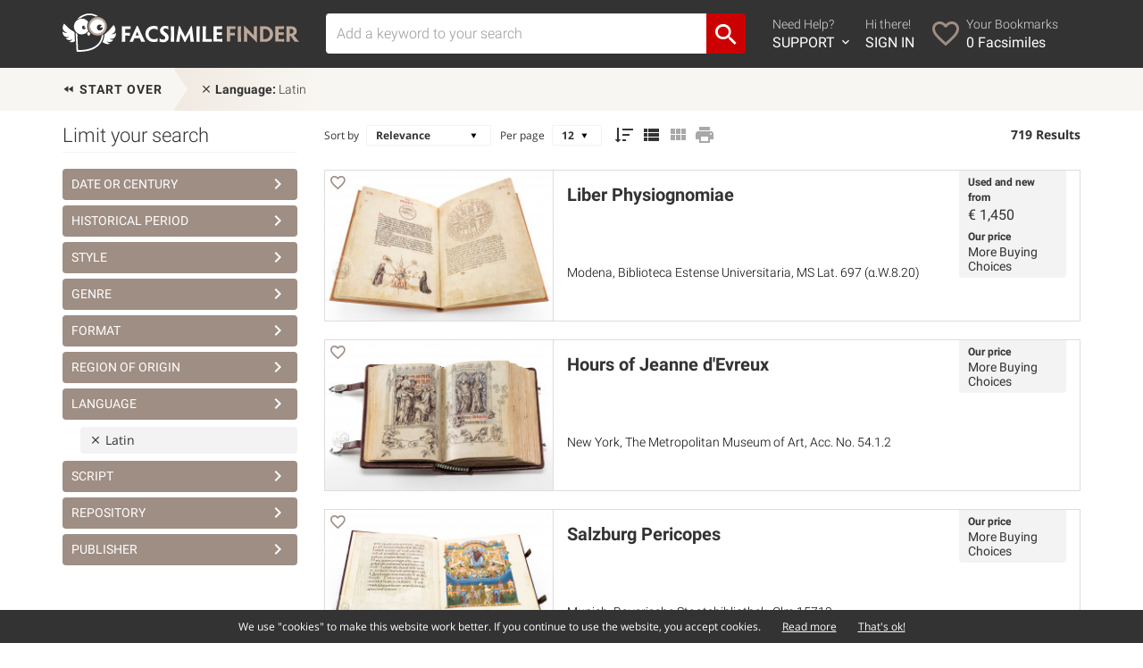

--- FILE ---
content_type: text/html; charset=UTF-8
request_url: https://www.facsimilefinder.com/search/language/1-Latin/168
body_size: 25403
content:
<!DOCTYPE html>

<html lang="en">

<head>

    <meta charset="UTF-8"/>

    <meta name="viewport" content="width=device-width, initial-scale=1.0">


    <title>Latin Facsimiles - Page 15</title>

    <meta name="description" content="Archive for Latin Facsimiles - Page 15">


    


    


    


    




    


    


    


    <link rel="next" href="/search/language/1-Latin/180"><link rel="prev" href="/search/language/1-Latin/156">

    <meta property="og:site_name" content="Facsimile Finder - Medieval Manuscript Facsimiles"/>

    <meta property="fb:admins" content="1287903628"/>

    <meta property="fb:app_id" content="249200748528470"/>


    
        <link href="https://ff-65a4.kxcdn.com/assets/img/athena.png" rel="image_src" type="text/css" />
        <meta property="og:type" content="website"/>

        <meta property="og:url" content="https://www.facsimilefinder.com/"/>

        <meta property="og:image" content="https://ff-65a4.kxcdn.com/assets/img/athena.png"/>

    


    <link href="https://www.facsimilefinder.com/assets/ico/favicon.ico" rel="shortcut icon" type="image/ico" />
    <link href="https://ff-65a4.kxcdn.com/assets/min/ff.min.css?v=1601051655" rel="stylesheet" type="text/css" />


    
    
            <!-- Google tag (gtag.js) -->
    <script async src="https://www.googletagmanager.com/gtag/js?id=G-E7Q4SGQTJZ"></script>
    <script>
        window.dataLayer = window.dataLayer || [];
        function gtag(){dataLayer.push(arguments);}
        gtag('js', new Date());

        gtag('config', 'G-E7Q4SGQTJZ');
    </script>
<!-- Facebook Pixel Code -->
<script>
    !function(f,b,e,v,n,t,s)
    {if(f.fbq)return;n=f.fbq=function(){n.callMethod?
        n.callMethod.apply(n,arguments):n.queue.push(arguments)};
        if(!f._fbq)f._fbq=n;n.push=n;n.loaded=!0;n.version='2.0';
        n.queue=[];t=b.createElement(e);t.async=!0;
        t.src=v;s=b.getElementsByTagName(e)[0];
        s.parentNode.insertBefore(t,s)}(window, document,'script',
        'https://connect.facebook.net/en_US/fbevents.js');
    fbq('init', '198144815292797');
    fbq('track', 'PageView');
</script>
<noscript><img height="1" width="1" style="display:none"
               src="https://www.facebook.com/tr?id=198144815292797&ev=PageView&noscript=1"
    /></noscript>
<!-- End Facebook Pixel Code -->
<!-- Smartsupp Live Chat script -->
<script type="text/javascript">
    var _smartsupp = _smartsupp || {};
    _smartsupp.key = '48dce6d020a07befcadb48b434037a047fed15a9';
    window.smartsupp || (function (d) {
        var s, c, o = smartsupp = function () {
            o._.push(arguments)
        };
        o._ = [];
        s = d.getElementsByTagName('script')[0];
        c = d.createElement('script');
        c.type = 'text/javascript';
        c.charset = 'utf-8';
        c.async = true;
        c.src = 'https://www.smartsuppchat.com/loader.js?';
        s.parentNode.insertBefore(c, s);
    })(document);
</script>
    <!-- MailerLite Universal -->
    <script>
        (function(w,d,e,u,f,l,n){w[f]=w[f]||function(){(w[f].q=w[f].q||[])
            .push(arguments);},l=d.createElement(e),l.async=1,l.src=u,
            n=d.getElementsByTagName(e)[0],n.parentNode.insertBefore(l,n);})
        (window,document,'script','https://assets.mailerlite.com/js/universal.js','ml');
        ml('account', '414755');
    </script>
    <!-- End MailerLite Universal -->

    </head>




<body class="">


<div class="main-container">


    <div class="content-wrap">


        
            
            
                
            

            <header id="header">

                <div class="container">

                    <div class="row">

                        <div class="col-sm-12 clearfix">


                            


                            

                                <div id="main-menu-navigation" class="clearfix">

                                    <div class="logo-container">

                                        <figure>

                                            <a href="https://www.facsimilefinder.com/" title="Back to Home"><img
                                                        class="img-responsive"
                                                        src="https://www.facsimilefinder.com/assets/img/FacsimileFinderLogo.svg"></a>

                                        </figure>

                                    </div>

                                    <div class="togglemobile-container">

                                        <i class="mdi mdi-menu"></i>

                                    </div>

                                    <div class="visible-xs clearfix"></div>

                                    <div class="searchform-container">

                                        
                                        <form id="search-form-top"
                                              class="clearfix filterForm"
                                              action="/search/term/" method="post">

                                            <div class="input-group">

                                                <input value="" id="terms" name="search_term"
                                                       type="text" class="form-control searchTerm"
                                                       placeholder="Add a keyword to your search" >

                                                <span class="input-group-btn">

							        <button class="btn btn-default" type="submit"><i class='mdi mdi-magnify'></i></button>

							      </span>

                                            </div>

                                        </form>

                                    </div>

                                    <div class="menu-container">

                                        <ul class="icon-nav clearfix">

                                            <li class="f">

                                                <a href="javascript:void(0)">

                                                    <i class="mdi mdi-help-circle"></i>

                                                    <div>

                                                        Need Help? <span>SUPPORT <i
                                                                    class="mdi mdi-chevron-down"></i></span>

                                                    </div>

                                                </a>

                                                <div id="support-dropdown" style="display:none;">

                                                    <div id="support-dropdown-container">

                                                        <div id="support-page">
  <div class="container">

  <div class="row">
    <div class="col-sm-6">
      <h3><a href="/faq">Frequently Asked Questions</a></h3>
      <p><a href="/faq">View the most common questions our users and customers ask.</a></p>
      <h3>Request Sales Quote</h3>
      <p>If you're interested in a facsimile edition and need a quote, get in touch with us today.</p>
      <p>Use the form or call us between 6am-2pm EST. Voicemail always available.</p>
      <div class="contact-info clearfix">
        <i class="mdi mdi-phone"></i>
        <p><strong>Phone from Europe</strong><br>
        +39 (329) 316 9912<br>
        <strong>Phone from USA</strong><br>
        +1 (347) 329-3774</p>
      </div>
      <div class="contact-info clearfix">
        <i class="mdi mdi-skype-business"></i>
        <p><strong>Skype</strong><br>
        facsimilefinder</p>
      </div>
    </div>
    <div class="col-sm-6">
      <div class="addLoader">
        <form class="form-support" method="post" action="/contact-us/support">
                    <div class="form-group">
            <label for="name">Full Name</label>
            <input type="text" name="name" class="form-control" id="userName" placeholder="Your name" value="">
          </div>
          <div class="form-group">
            <label for="email">Email Address</label>
            <input type="email" name="email" class="form-control" id="userEmail" placeholder="Your email address" value="">
          </div>
          <div class="form-group">
            <strong>Inquiring about</strong><br>
            <label class="radio-inline">
              <input type="radio" name="subject" value="1" checked> Edition
            </label>
            <label class="radio-inline">
              <input type="radio" name="subject" value="2"> This site
            </label>
            <label class="radio-inline">
              <input type="radio" name="subject" value="3"> Other
            </label>
          </div>
          <div class="form-group">
            <label>Tell us what's up</label>
            <textarea class="form-control" name="message" rows="4"></textarea>
          </div>
          <div class="form-group">
            <div id="captchafield" class="g-recaptcha"></div>
          </div>
          <input type="hidden" name="refPage" value="https://www.facsimilefinder.com/search/language/1-Latin/168">
          <button type="submit" class="button">Get Support</button>
          <div class="form-response"></div>
        </form>
      </div>
    </div>
  </div>

  </div>
</div>

                                                    </div>

                                                </div>

                                            </li>

                                            
                                                <li class="s">

                                                    <a href="/usr/login?r=search/language/1-Latin/168">

                                                        <i class="mdi mdi-login"></i>

                                                        <div>

                                                            Hi there! <span>SIGN IN</span>

                                                        </div>

                                                    </a>

                                                </li>

                                                <li class="t">

                                                    <a href="/usr/bookmarks/temp">

                                                        <i class="mdi mdi-heart-outline"></i>

                                                        <div>

                                                            Your Bookmarks<span><em
                                                                        class="wishlistCount">0</em> Facsimiles</span>

                                                        </div>

                                                    </a>

                                                </li>

                                            

                                        </ul>

                                    </div>

                                    <div class="mobile-menu-container">

                                        <div class="row">

                                            <div class="col-xs-6">

                                                <ul class="list-nav">

                                                    <li><a href="/search">Advanced Search</a></li>

                                                    <li><a href="/browse">Browse all Editions</a></li>

                                                    <li><a href="/price-matcher">Search by Price</a></li>

                                                    <li><a href="/manuscript-facsimile-edition-videos">Videos</a></li>

                                                    <li><a href="/testimonials">Testimonials</a></li>

                                                    <li><a href="/articles">Bookplate Blog</a></li>

                                                </ul>

                                            </div>

                                            <div class="col-xs-6">

                                                <ul class="icon-nav">


                                                    <li class="clearfix">

                                                        <a href="/contact-us/support" class="clearfix">

                                                            <i class="mdi mdi-help-circle"></i>

                                                            <div>

                                                                Need Help? <span>SUPPORT</span>

                                                            </div>

                                                        </a>

                                                    </li>


                                                    
                                                        <li class="clearfix">

                                                            <a href="/usr/login?r=search/language/1-Latin/168"
                                                               class="clearfix">

                                                                <i class="mdi mdi-account"></i>

                                                                <div>

                                                                    Hi there! <span>SIGN IN</span>

                                                                </div>

                                                            </a>

                                                        </li>

                                                        <li class="clearfix">

                                                            <a href="/usr/bookmarks/temp">

                                                                <i class="mdi mdi-heart-outline"></i>

                                                                <div>

                                                                    Bookmarks<span><em
                                                                                class="wishlistCount">0</em> Facsimiles</span>

                                                                </div>

                                                            </a>

                                                        </li>

                                                    

                                                </ul>

                                            </div>

                                        </div>

                                    </div>

                                </div>

                            

                        </div>

                    </div>

                </div>

            </header>


            
                
            

        


        	<div class="box_texture">
		<div id="search-path" class="container">
			<div class="row">
				<div class="col-sm-12 xs-no-padding">
					<ul class="menu_search userQuery clearfix">
						<li><a class="reset" href="/search" title="Reset filters"><i class='mdi mdi-rewind'></i> Start over</a></li>
																														<li id="first_menu_search"><a href="javascript:void(0)" title="Delete filter" uqvalue="1" uqfield="language" uqtitle="Latin"><i class='mdi mdi-close'></i> <span>Language:</span> Latin</a>
									</li>
																										</ul>
				</div>
			</div>
		</div>
	</div>

<div class="addLoader alignTop">
	<div id="search-page" class="content_page">

		<div class="container">
			<div class="row">
									<div class="col-md-3">
						<div id="search-sidebar" class="side">

							<h3><span>Limit your search</span>
																	<span id="toggle_filters_container">
										<a id="toggle_filters_container_trigger" href="#">Show Filters</a>
									</span>
															</h3>



							<div id="filters_container" class="">

																<div style="position:relative">
																			<h4 rel-filter="date_range"><a class="clearfix" href="#" data-toggle="modal" data-target="#date_range">Date or Century <i class="mdi mdi-chevron-right"></i></a></h4>
																												<div>
																																																																					</div>
																		<div class="modal fade filterModal" id="date_range" tabindex="-1" role="dialog" aria-labelledby="myModalLabel">
										<div class="modal-dialog" role="document">
											<div class="modal-content">
												<div class="modal-header">
													<button type="button" class="close clearfix" data-dismiss="modal" aria-label="Close"><i class="mdi mdi-close"></i> <span>Close</span></button>
													<h4 class="modal-title" id="myModalLabel">Select <strong>Date or Century</strong></h4>
												</div>
												<div class="modal-body">
													<div class="">
														<div class="">
															<form class="sidebar_search_form_date filterForm inModal">
																<input id="fromDate" class="editDate" type="text" placeholder="From" />
																<input id="toDate" class="editDate" type="text" placeholder="To" />
																<input type="submit" id="editDate" value="FILTER" class="button"><a href="#" class="tooltippa help" data-placement="top" data-toggle="tooltip" title="Use negative values for BC/BCE dates. E.g. 50BCE to 1000AD is -50 to 1000">Help</a>
																<p>or
																	<select class="form-control" id="century">
																		<option>Choose Century</option>
																																					<option value="-3000;400">before 5th century (4)</option>
																																					<option value="401;500">5th century (6)</option>
																																					<option value="501;600">6th century (7)</option>
																																					<option value="601;700">7th century (11)</option>
																																					<option value="701;800">8th century (28)</option>
																																					<option value="801;900">9th century (46)</option>
																																					<option value="901;1000">10th century (49)</option>
																																					<option value="1001;1100">11th century (61)</option>
																																					<option value="1101;1200">12th century (67)</option>
																																					<option value="1201;1300">13th century (82)</option>
																																					<option value="1301;1400">14th century (109)</option>
																																					<option value="1401;1500">15th century (248)</option>
																																					<option value="1501;1600">16th century (174)</option>
																																			</select>
																</p>
																<div class="clearfix"></div>
															</form>
														</div>
													</div>
												</div>
											</div>
										</div>
									</div>

								</div>
																								
<div style="position:relative">
									<h4 rel-filter="coll_period"><a class="clearfix" href="#" data-toggle="modal" data-target="#coll_period">Historical Period <i class="mdi mdi-chevron-right"></i></a></h4>
									  <div>
																											</div>
		</div>

<div class="modal fade filterModal" id="coll_period" tabindex="-1" role="dialog" aria-labelledby="myModalLabel">
  <div class="modal-dialog" role="document">
    <div class="modal-content">
      <div class="modal-header">
        <button type="button" class="close clearfix" data-dismiss="modal" aria-label="Close"><i class="mdi mdi-close"></i> <span>Close</span></button>
        <h4 class="modal-title" id="myModalLabel">Select <strong>Historical Period</strong></h4>
      </div>
      <div class="modal-body">
				<form class="filterForm inModal clearfix">
					<div class="filter-page-content">
						<div class="split-list clearfix">
														<div data-placement="top" data-toggle="tooltip" title="Before 476 CE" class="filter tooltippa clearfix">
									<label>
										<span>4</span>
										<input id="period-1" type="checkbox" uqtitle="Antique-Before-476-CE">
										Antique 																			</label>
								</div>
														<div data-placement="top" data-toggle="tooltip" title="Between 476 and 1050 CE" class="filter tooltippa clearfix">
									<label>
										<span>94</span>
										<input id="period-2" type="checkbox" uqtitle="Early-Middle-Ages-Between-476-and-1050-CE">
										Early Middle Ages 																			</label>
								</div>
														<div data-placement="top" data-toggle="tooltip" title="1051-1300 CE" class="filter tooltippa clearfix">
									<label>
										<span>148</span>
										<input id="period-3" type="checkbox" uqtitle="High-Middle-Ages-1051-1300-CE">
										High Middle Ages 																			</label>
								</div>
														<div data-placement="top" data-toggle="tooltip" title="1301-1600 CE" class="filter tooltippa clearfix">
									<label>
										<span>436</span>
										<input id="period-4" type="checkbox" uqtitle="Late-Middle-Ages-and-Renaissance-1301-1600-CE">
										Late Middle Ages and Renaissance 																			</label>
								</div>
														<div data-placement="top" data-toggle="tooltip" title="476–1500 CE" class="filter tooltippa clearfix">
									<label>
										<span>2</span>
										<input id="period-6" type="checkbox" uqtitle="Byzantine-4761500-CE">
										Byzantine 																			</label>
								</div>
														<div data-placement="top" data-toggle="tooltip" title="Pre-Columbian, Islamicate, Indian, Armenian, Coptic, etc." class="filter tooltippa clearfix">
									<label>
										<span>6</span>
										<input id="period-5" type="checkbox" uqtitle="Other-Pre-Columbian-Islamicate-Indian-Armenian-Coptic-etc">
										Other 																			</label>
								</div>
												</div>
					</div>

				</form>
      </div>
    </div>
  </div>
</div>
																								
<div style="position:relative">
									<h4 rel-filter="coll_style"><a class="clearfix" href="#" data-toggle="modal" data-target="#coll_style">Style <i class="mdi mdi-chevron-right"></i></a></h4>
									  <div>
																											</div>
		</div>

<div class="modal fade filterModal" id="coll_style" tabindex="-1" role="dialog" aria-labelledby="myModalLabel">
  <div class="modal-dialog" role="document">
    <div class="modal-content">
      <div class="modal-header">
        <button type="button" class="close clearfix" data-dismiss="modal" aria-label="Close"><i class="mdi mdi-close"></i> <span>Close</span></button>
        <h4 class="modal-title" id="myModalLabel">Select <strong>Style</strong></h4>
      </div>
      <div class="modal-body">
				<form class="filterForm inModal clearfix">
					<div class="filter-page-content">
						<div class="split-list clearfix">
														<div  class="filter tooltippa clearfix">
									<label>
										<span>7</span>
										<input id="style-1" type="checkbox" uqtitle="Late-Antique">
										Late Antique																			</label>
								</div>
														<div  class="filter tooltippa clearfix">
									<label>
										<span>17</span>
										<input id="style-6" type="checkbox" uqtitle="Insular">
										Insular																			</label>
								</div>
														<div  class="filter tooltippa clearfix">
									<label>
										<span>17</span>
										<input id="style-18" type="checkbox" uqtitle="Iberian">
										Iberian																			</label>
								</div>
														<div  class="filter tooltippa clearfix">
									<label>
										<span>42</span>
										<input id="style-2" type="checkbox" uqtitle="Carolingian">
										Carolingian																			</label>
								</div>
														<div  class="filter tooltippa clearfix">
									<label>
										<span>29</span>
										<input id="style-7" type="checkbox" uqtitle="Ottonian">
										Ottonian																			</label>
								</div>
														<div  class="filter tooltippa clearfix">
									<label>
										<span>60</span>
										<input id="style-3" type="checkbox" uqtitle="Romanesque">
										Romanesque																			</label>
								</div>
														<div  class="filter tooltippa clearfix">
									<label>
										<span>193</span>
										<input id="style-8" type="checkbox" uqtitle="Gothic">
										Gothic																			</label>
								</div>
														<div  class="filter tooltippa clearfix">
									<label>
										<span>174</span>
										<input id="style-12" type="checkbox" uqtitle="Northern-Renaissance">
										Northern Renaissance																			</label>
								</div>
														<div  class="filter tooltippa clearfix">
									<label>
										<span>113</span>
										<input id="style-15" type="checkbox" uqtitle="Southern-Renaissance">
										Southern Renaissance																			</label>
								</div>
														<div  class="filter tooltippa clearfix">
									<label>
										<span>23</span>
										<input id="style-17" type="checkbox" uqtitle="Post-Renaissance">
										Post-Renaissance																			</label>
								</div>
														<div  class="filter tooltippa clearfix">
									<label>
										<span>7</span>
										<input id="style-9" type="checkbox" uqtitle="Byzantine">
										Byzantine																			</label>
								</div>
														<div  class="filter tooltippa clearfix">
									<label>
										<span>1</span>
										<input id="style-5" type="checkbox" uqtitle="Pre-Columbian">
										Pre-Columbian																			</label>
								</div>
														<div  class="filter tooltippa clearfix">
									<label>
										<span>5</span>
										<input id="style-13" type="checkbox" uqtitle="Others">
										Others																			</label>
								</div>
												</div>
					</div>

				</form>
      </div>
    </div>
  </div>
</div>
																								
<div style="position:relative">
									<h4 rel-filter="coll_theme"><a class="clearfix" href="#" data-toggle="modal" data-target="#coll_theme">Genre <i class="mdi mdi-chevron-right"></i></a></h4>
									  <div>
																											</div>
		</div>

<div class="modal fade filterModal" id="coll_theme" tabindex="-1" role="dialog" aria-labelledby="myModalLabel">
  <div class="modal-dialog" role="document">
    <div class="modal-content">
      <div class="modal-header">
        <button type="button" class="close clearfix" data-dismiss="modal" aria-label="Close"><i class="mdi mdi-close"></i> <span>Close</span></button>
        <h4 class="modal-title" id="myModalLabel">Select <strong>Genre</strong></h4>
      </div>
      <div class="modal-body">
				<form class="filterForm inModal clearfix">
					<div class="filter-page-content">
						<div class="split-list clearfix">
														<div  class="filter tooltippa clearfix">
									<label>
										<span>45</span>
										<input id="theme-15" type="checkbox" uqtitle="Apocalypses-and-Beatus">
										Apocalypses and Beatus																			</label>
								</div>
														<div  class="filter tooltippa clearfix">
									<label>
										<span>32</span>
										<input id="theme-1" type="checkbox" uqtitle="Astronomy-Astrology">
										Astronomy / Astrology																			</label>
								</div>
														<div  class="filter tooltippa clearfix">
									<label>
										<span>8</span>
										<input id="theme-14" type="checkbox" uqtitle="Bestiaries">
										Bestiaries																			</label>
								</div>
														<div  class="filter tooltippa clearfix">
									<label>
										<span>84</span>
										<input id="theme-11" type="checkbox" uqtitle="Chronicles-History-Laws">
										Chronicles / History / Laws																			</label>
								</div>
														<div  class="filter tooltippa clearfix">
									<label>
										<span>59</span>
										<input id="theme-3" type="checkbox" uqtitle="Geography">
										Geography																			</label>
								</div>
														<div data-placement="top" data-toggle="tooltip" title="Novels, Poetry, Theatre / Dramatic Works, etc." class="filter tooltippa clearfix">
									<label>
										<span>56</span>
										<input id="theme-12" type="checkbox" uqtitle="Literature-Novels-Poetry-Theatre-Dramatic-Works-etc">
										Literature 																			</label>
								</div>
														<div data-placement="top" data-toggle="tooltip" title="Sacramentaries, Missals, Martyrologies, Lectionaries, etc." class="filter tooltippa clearfix">
									<label>
										<span>93</span>
										<input id="theme-5" type="checkbox" uqtitle="Liturgical-Books-Sacramentaries-Missals-Martyrologies-Lectionaries-etc">
										Liturgical Books 																			</label>
								</div>
														<div  class="filter tooltippa clearfix">
									<label>
										<span>52</span>
										<input id="theme-8" type="checkbox" uqtitle="Medicine-Science">
										Medicine / Science																			</label>
								</div>
														<div  class="filter tooltippa clearfix">
									<label>
										<span>49</span>
										<input id="theme-7" type="checkbox" uqtitle="Music">
										Music																			</label>
								</div>
														<div  class="filter tooltippa clearfix">
									<label>
										<span>7</span>
										<input id="theme-6" type="checkbox" uqtitle="Mythology-Prophecies">
										Mythology / Prophecies																			</label>
								</div>
														<div data-placement="top" data-toggle="tooltip" title="Book of Hours, Prayerbooks, Psalters, etc." class="filter tooltippa clearfix">
									<label>
										<span>190</span>
										<input id="theme-10" type="checkbox" uqtitle="Private-Devotional-Books-Book-of-Hours-Prayerbooks-Psalters-etc">
										Private Devotional Books 																			</label>
								</div>
														<div  class="filter tooltippa clearfix">
									<label>
										<span>35</span>
										<input id="theme-19" type="checkbox" uqtitle="Religious-Texts-and-Picture-Books">
										Religious Texts and Picture Books																			</label>
								</div>
														<div  class="filter tooltippa clearfix">
									<label>
										<span>26</span>
										<input id="theme-9" type="checkbox" uqtitle="Saints-Lives">
										Saints' Lives																			</label>
								</div>
														<div  class="filter tooltippa clearfix">
									<label>
										<span>49</span>
										<input id="theme-20" type="checkbox" uqtitle="Scripture">
										Scripture																			</label>
								</div>
														<div  class="filter tooltippa clearfix">
									<label>
										<span>59</span>
										<input id="theme-13" type="checkbox" uqtitle="Treatises-Secular-Books">
										Treatises / Secular Books																			</label>
								</div>
												</div>
					</div>

				</form>
      </div>
    </div>
  </div>
</div>
																								
<div style="position:relative">
									<h4 rel-filter="coll_type"><a class="clearfix" href="#" data-toggle="modal" data-target="#coll_type">Format <i class="mdi mdi-chevron-right"></i></a></h4>
									  <div>
																											</div>
		</div>

<div class="modal fade filterModal" id="coll_type" tabindex="-1" role="dialog" aria-labelledby="myModalLabel">
  <div class="modal-dialog" role="document">
    <div class="modal-content">
      <div class="modal-header">
        <button type="button" class="close clearfix" data-dismiss="modal" aria-label="Close"><i class="mdi mdi-close"></i> <span>Close</span></button>
        <h4 class="modal-title" id="myModalLabel">Select <strong>Format</strong></h4>
      </div>
      <div class="modal-body">
				<form class="filterForm inModal clearfix">
					<div class="filter-page-content">
						<div class="split-list clearfix">
														<div  class="filter tooltippa clearfix">
									<label>
										<span>598</span>
										<input id="type-1" type="checkbox" uqtitle="Manuscript-book">
										Manuscript book																			</label>
								</div>
														<div  class="filter tooltippa clearfix">
									<label>
										<span>10</span>
										<input id="type-4" type="checkbox" uqtitle="Roll">
										Roll																			</label>
								</div>
														<div  class="filter tooltippa clearfix">
									<label>
										<span>20</span>
										<input id="type-5" type="checkbox" uqtitle="Document-Fragment">
										Document / Fragment																			</label>
								</div>
														<div  class="filter tooltippa clearfix">
									<label>
										<span>21</span>
										<input id="type-3" type="checkbox" uqtitle="Map">
										Map																			</label>
								</div>
														<div  class="filter tooltippa clearfix">
									<label>
										<span>70</span>
										<input id="type-2" type="checkbox" uqtitle="Printed-book">
										Printed book																			</label>
								</div>
												</div>
					</div>

				</form>
      </div>
    </div>
  </div>
</div>
																								
<div style="position:relative">
									<h4 rel-filter="coll_country"><a class="clearfix" href="#" data-toggle="modal" data-target="#coll_country">Region of Origin <i class="mdi mdi-chevron-right"></i></a></h4>
									  <div>
																											</div>
		</div>

<div class="modal fade filterModal" id="coll_country" tabindex="-1" role="dialog" aria-labelledby="myModalLabel">
  <div class="modal-dialog" role="document">
    <div class="modal-content">
      <div class="modal-header">
        <button type="button" class="close clearfix" data-dismiss="modal" aria-label="Close"><i class="mdi mdi-close"></i> <span>Close</span></button>
        <h4 class="modal-title" id="myModalLabel">Select <strong>Region of Origin</strong></h4>
      </div>
      <div class="modal-body">
				<form class="filterForm inModal clearfix">
					<div class="filter-page-content">
						<div class="split-list clearfix">
														<div  class="filter tooltippa clearfix">
									<label>
										<span>19</span>
										<input id="country-1" type="checkbox" uqtitle="Austria">
										Austria																			</label>
								</div>
														<div  class="filter tooltippa clearfix">
									<label>
										<span>66</span>
										<input id="country-9" type="checkbox" uqtitle="Belgium">
										Belgium																			</label>
								</div>
														<div  class="filter tooltippa clearfix">
									<label>
										<span>1</span>
										<input id="country-77" type="checkbox" uqtitle="County-of-Flanders">
										County of Flanders																			</label>
								</div>
														<div  class="filter tooltippa clearfix">
									<label>
										<span>1</span>
										<input id="country-89" type="checkbox" uqtitle="Cyprus">
										Cyprus																			</label>
								</div>
														<div  class="filter tooltippa clearfix">
									<label>
										<span>14</span>
										<input id="country-21" type="checkbox" uqtitle="Czech-Republic">
										Czech Republic																			</label>
								</div>
														<div  class="filter tooltippa clearfix">
									<label>
										<span>64</span>
										<input id="country-80" type="checkbox" uqtitle="England">
										England																			</label>
								</div>
														<div  class="filter tooltippa clearfix">
									<label>
										<span>143</span>
										<input id="country-6" type="checkbox" uqtitle="France">
										France																			</label>
								</div>
														<div  class="filter tooltippa clearfix">
									<label>
										<span>120</span>
										<input id="country-2" type="checkbox" uqtitle="Germany">
										Germany																			</label>
								</div>
														<div  class="filter tooltippa clearfix">
									<label>
										<span>8</span>
										<input id="country-63" type="checkbox" uqtitle="Hungary">
										Hungary																			</label>
								</div>
														<div  class="filter tooltippa clearfix">
									<label>
										<span>1</span>
										<input id="country-24" type="checkbox" uqtitle="India">
										India																			</label>
								</div>
														<div  class="filter tooltippa clearfix">
									<label>
										<span>2</span>
										<input id="country-10" type="checkbox" uqtitle="Ireland">
										Ireland																			</label>
								</div>
														<div  class="filter tooltippa clearfix">
									<label>
										<span>1</span>
										<input id="country-17" type="checkbox" uqtitle="Israel">
										Israel																			</label>
								</div>
														<div  class="filter tooltippa clearfix">
									<label>
										<span>181</span>
										<input id="country-4" type="checkbox" uqtitle="Italy">
										Italy																			</label>
								</div>
														<div  class="filter tooltippa clearfix">
									<label>
										<span>4</span>
										<input id="country-26" type="checkbox" uqtitle="Luxembourg">
										Luxembourg																			</label>
								</div>
														<div  class="filter tooltippa clearfix">
									<label>
										<span>1</span>
										<input id="country-27" type="checkbox" uqtitle="Mexico">
										Mexico																			</label>
								</div>
														<div  class="filter tooltippa clearfix">
									<label>
										<span>18</span>
										<input id="country-5" type="checkbox" uqtitle="Netherlands">
										Netherlands																			</label>
								</div>
														<div  class="filter tooltippa clearfix">
									<label>
										<span>4</span>
										<input id="country-15" type="checkbox" uqtitle="Poland">
										Poland																			</label>
								</div>
														<div  class="filter tooltippa clearfix">
									<label>
										<span>7</span>
										<input id="country-19" type="checkbox" uqtitle="Portugal">
										Portugal																			</label>
								</div>
														<div  class="filter tooltippa clearfix">
									<label>
										<span>1</span>
										<input id="country-14" type="checkbox" uqtitle="Russia">
										Russia																			</label>
								</div>
														<div  class="filter tooltippa clearfix">
									<label>
										<span>3</span>
										<input id="country-79" type="checkbox" uqtitle="Scotland">
										Scotland																			</label>
								</div>
														<div  class="filter tooltippa clearfix">
									<label>
										<span>82</span>
										<input id="country-13" type="checkbox" uqtitle="Spain">
										Spain																			</label>
								</div>
														<div  class="filter tooltippa clearfix">
									<label>
										<span>16</span>
										<input id="country-11" type="checkbox" uqtitle="Switzerland">
										Switzerland																			</label>
								</div>
														<div  class="filter tooltippa clearfix">
									<label>
										<span>3</span>
										<input id="country-28" type="checkbox" uqtitle="Tuerkiye">
										Türkiye																			</label>
								</div>
														<div  class="filter tooltippa clearfix">
									<label>
										<span>1</span>
										<input id="country-81" type="checkbox" uqtitle="Ukraine">
										Ukraine																			</label>
								</div>
														<div  class="filter tooltippa clearfix">
									<label>
										<span>3</span>
										<input id="country-3" type="checkbox" uqtitle="Vatican-City-State">
										Vatican City State																			</label>
								</div>
												</div>
					</div>

				</form>
      </div>
    </div>
  </div>
</div>
																								
<div style="position:relative">
									<h4 rel-filter="coll_language"><a class="clearfix" href="#" data-toggle="modal" data-target="#coll_language">Language <i class="mdi mdi-chevron-right"></i></a></h4>
									  <div>
																		    			<div class="filter-exist"><a class="remove_facet" href="javascript:void(0)" title="Delete filter" uqvalue="1" uqfield="language" uqtitle="Latin"><i class='mdi mdi-close'></i> Latin</a></div>
			    														</div>
		</div>

<div class="modal fade filterModal" id="coll_language" tabindex="-1" role="dialog" aria-labelledby="myModalLabel">
  <div class="modal-dialog" role="document">
    <div class="modal-content">
      <div class="modal-header">
        <button type="button" class="close clearfix" data-dismiss="modal" aria-label="Close"><i class="mdi mdi-close"></i> <span>Close</span></button>
        <h4 class="modal-title" id="myModalLabel">Select <strong>Language</strong></h4>
      </div>
      <div class="modal-body">
				<form class="filterForm inModal clearfix">
					<div class="filter-page-content">
						<div class="split-list clearfix">
														<div  class="filter tooltippa clearfix">
									<label>
										<span>3</span>
										<input id="language-6" type="checkbox" uqtitle="Arabic">
										Arabic																			</label>
								</div>
														<div  class="filter tooltippa clearfix">
									<label>
										<span>1</span>
										<input id="language-62" type="checkbox" uqtitle="Basque">
										Basque																			</label>
								</div>
														<div  class="filter tooltippa clearfix">
									<label>
										<span>6</span>
										<input id="language-45" type="checkbox" uqtitle="Catalan">
										Catalan																			</label>
								</div>
														<div  class="filter tooltippa clearfix">
									<label>
										<span>2</span>
										<input id="language-58" type="checkbox" uqtitle="Czech">
										Czech																			</label>
								</div>
														<div  class="filter tooltippa clearfix">
									<label>
										<span>4</span>
										<input id="language-53" type="checkbox" uqtitle="Dutch">
										Dutch																			</label>
								</div>
														<div  class="filter tooltippa clearfix">
									<label>
										<span>18</span>
										<input id="language-4" type="checkbox" uqtitle="English">
										English																			</label>
								</div>
														<div  class="filter tooltippa clearfix">
									<label>
										<span>76</span>
										<input id="language-5" type="checkbox" uqtitle="French">
										French																			</label>
								</div>
														<div  class="filter tooltippa clearfix">
									<label>
										<span>2</span>
										<input id="language-52" type="checkbox" uqtitle="Galician">
										Galician																			</label>
								</div>
														<div  class="filter tooltippa clearfix">
									<label>
										<span>39</span>
										<input id="language-3" type="checkbox" uqtitle="German">
										German																			</label>
								</div>
														<div  class="filter tooltippa clearfix">
									<label>
										<span>15</span>
										<input id="language-7" type="checkbox" uqtitle="Greek">
										Greek																			</label>
								</div>
														<div  class="filter tooltippa clearfix">
									<label>
										<span>5</span>
										<input id="language-8" type="checkbox" uqtitle="Hebrew">
										Hebrew																			</label>
								</div>
														<div  class="filter tooltippa clearfix">
									<label>
										<span>2</span>
										<input id="language-55" type="checkbox" uqtitle="Hungarian">
										Hungarian																			</label>
								</div>
														<div  class="filter tooltippa clearfix">
									<label>
										<span>1</span>
										<input id="language-71" type="checkbox" uqtitle="Irish">
										Irish																			</label>
								</div>
														<div  class="filter tooltippa clearfix">
									<label>
										<span>37</span>
										<input id="language-2" type="checkbox" uqtitle="Italian">
										Italian																			</label>
								</div>
														<div class="filter tooltippa clearfix disabled">
									<div class="filter-exist">
										<a class="remove_facet" href="javascript:void(0)" title="Delete filter" uqvalue="1" uqfield="language" uqtitle="Latin">
											<i class='mdi mdi-close'></i> Latin											<span>719</span>
																					</a>
									</div>
								</div>
														<div  class="filter tooltippa clearfix">
									<label>
										<span>1</span>
										<input id="language-51" type="checkbox" uqtitle="Persian">
										Persian																			</label>
								</div>
														<div  class="filter tooltippa clearfix">
									<label>
										<span>7</span>
										<input id="language-44" type="checkbox" uqtitle="Portuguese">
										Portuguese																			</label>
								</div>
														<div  class="filter tooltippa clearfix">
									<label>
										<span>26</span>
										<input id="language-10" type="checkbox" uqtitle="Spanish">
										Spanish																			</label>
								</div>
														<div  class="filter tooltippa clearfix">
									<label>
										<span>1</span>
										<input id="language-67" type="checkbox" uqtitle="Turkish">
										Turkish																			</label>
								</div>
														<div  class="filter tooltippa clearfix">
									<label>
										<span>3</span>
										<input id="language-9" type="checkbox" uqtitle="Unidentified">
										Unidentified																			</label>
								</div>
														<div  class="filter tooltippa clearfix">
									<label>
										<span>1</span>
										<input id="language-56" type="checkbox" uqtitle="Valencian">
										Valencian																			</label>
								</div>
												</div>
					</div>

				</form>
      </div>
    </div>
  </div>
</div>
																								
<div style="position:relative">
									<h4 rel-filter="coll_script"><a class="clearfix" href="#" data-toggle="modal" data-target="#coll_script">Script <i class="mdi mdi-chevron-right"></i></a></h4>
									  <div>
																											</div>
		</div>

<div class="modal fade filterModal" id="coll_script" tabindex="-1" role="dialog" aria-labelledby="myModalLabel">
  <div class="modal-dialog" role="document">
    <div class="modal-content">
      <div class="modal-header">
        <button type="button" class="close clearfix" data-dismiss="modal" aria-label="Close"><i class="mdi mdi-close"></i> <span>Close</span></button>
        <h4 class="modal-title" id="myModalLabel">Select <strong>Script</strong></h4>
      </div>
      <div class="modal-body">
				<form class="filterForm inModal clearfix">
					<div class="filter-page-content">
						<div class="split-list clearfix">
														<div  class="filter tooltippa clearfix">
									<label>
										<span>5</span>
										<input id="script-31" type="checkbox" uqtitle="Absent-Other-Unknown">
										Absent / Other / Unknown																			</label>
								</div>
														<div  class="filter tooltippa clearfix">
									<label>
										<span>4</span>
										<input id="script-6" type="checkbox" uqtitle="Anglicana">
										Anglicana																			</label>
								</div>
														<div  class="filter tooltippa clearfix">
									<label>
										<span>10</span>
										<input id="script-8" type="checkbox" uqtitle="Beneventan-Minuscule">
										Beneventan Minuscule																			</label>
								</div>
														<div  class="filter tooltippa clearfix">
									<label>
										<span>90</span>
										<input id="script-9" type="checkbox" uqtitle="Caroline-Minuscule">
										Caroline Minuscule																			</label>
								</div>
														<div  class="filter tooltippa clearfix">
									<label>
										<span>9</span>
										<input id="script-57" type="checkbox" uqtitle="Chancery-Italic">
										Chancery Italic																			</label>
								</div>
														<div  class="filter tooltippa clearfix">
									<label>
										<span>13</span>
										<input id="script-33" type="checkbox" uqtitle="Documentary-Script">
										Documentary Script																			</label>
								</div>
														<div  class="filter tooltippa clearfix">
									<label>
										<span>8</span>
										<input id="script-11" type="checkbox" uqtitle="English-Vernacular-Minuscule">
										English Vernacular Minuscule																			</label>
								</div>
														<div  class="filter tooltippa clearfix">
									<label>
										<span>41</span>
										<input id="script-7" type="checkbox" uqtitle="French-Batarde">
										French Bâtarde																			</label>
								</div>
														<div  class="filter tooltippa clearfix">
									<label>
										<span>33</span>
										<input id="script-36" type="checkbox" uqtitle="Gothic-Cursiva">
										Gothic Cursiva																			</label>
								</div>
														<div  class="filter tooltippa clearfix">
									<label>
										<span>51</span>
										<input id="script-37" type="checkbox" uqtitle="Gothic-Hybrida">
										Gothic Hybrida																			</label>
								</div>
														<div  class="filter tooltippa clearfix">
									<label>
										<span>65</span>
										<input id="script-14" type="checkbox" uqtitle="Gothic-Rotunda">
										Gothic Rotunda																			</label>
								</div>
														<div  class="filter tooltippa clearfix">
									<label>
										<span>201</span>
										<input id="script-38" type="checkbox" uqtitle="Gothic-Textualis">
										Gothic Textualis																			</label>
								</div>
														<div  class="filter tooltippa clearfix">
									<label>
										<span>5</span>
										<input id="script-39" type="checkbox" uqtitle="Greek-Majuscule">
										Greek Majuscule																			</label>
								</div>
														<div  class="filter tooltippa clearfix">
									<label>
										<span>4</span>
										<input id="script-40" type="checkbox" uqtitle="Greek-Minuscule">
										Greek Minuscule																			</label>
								</div>
														<div  class="filter tooltippa clearfix">
									<label>
										<span>6</span>
										<input id="script-41" type="checkbox" uqtitle="Half-Uncial">
										Half-Uncial																			</label>
								</div>
														<div  class="filter tooltippa clearfix">
									<label>
										<span>2</span>
										<input id="script-42" type="checkbox" uqtitle="Hebrew-Cursive">
										Hebrew Cursive																			</label>
								</div>
														<div  class="filter tooltippa clearfix">
									<label>
										<span>1</span>
										<input id="script-43" type="checkbox" uqtitle="Hebrew-Square-Script">
										Hebrew Square Script																			</label>
								</div>
														<div  class="filter tooltippa clearfix">
									<label>
										<span>19</span>
										<input id="script-45" type="checkbox" uqtitle="Humanistic-Cursive">
										Humanistic Cursive																			</label>
								</div>
														<div  class="filter tooltippa clearfix">
									<label>
										<span>49</span>
										<input id="script-44" type="checkbox" uqtitle="Humanistic-Minuscule">
										Humanistic Minuscule																			</label>
								</div>
														<div  class="filter tooltippa clearfix">
									<label>
										<span>1</span>
										<input id="script-46" type="checkbox" uqtitle="Kufic">
										Kufic																			</label>
								</div>
														<div  class="filter tooltippa clearfix">
									<label>
										<span>3</span>
										<input id="script-63" type="checkbox" uqtitle="Modern-Cursive">
										Modern Cursive																			</label>
								</div>
														<div  class="filter tooltippa clearfix">
									<label>
										<span>1</span>
										<input id="script-58" type="checkbox" uqtitle="Nasta-liq">
										Nasta'liq																			</label>
								</div>
														<div  class="filter tooltippa clearfix">
									<label>
										<span>1</span>
										<input id="script-48" type="checkbox" uqtitle="Pictographs">
										Pictographs																			</label>
								</div>
														<div  class="filter tooltippa clearfix">
									<label>
										<span>76</span>
										<input id="script-55" type="checkbox" uqtitle="Print">
										Print																			</label>
								</div>
														<div  class="filter tooltippa clearfix">
									<label>
										<span>9</span>
										<input id="script-49" type="checkbox" uqtitle="Regional-Minuscule">
										Regional Minuscule																			</label>
								</div>
														<div  class="filter tooltippa clearfix">
									<label>
										<span>38</span>
										<input id="script-50" type="checkbox" uqtitle="Rustic-Capitals">
										Rustic Capitals																			</label>
								</div>
														<div  class="filter tooltippa clearfix">
									<label>
										<span>3</span>
										<input id="script-56" type="checkbox" uqtitle="Secretary">
										Secretary																			</label>
								</div>
														<div  class="filter tooltippa clearfix">
									<label>
										<span>24</span>
										<input id="script-51" type="checkbox" uqtitle="Square-Capitals">
										Square Capitals																			</label>
								</div>
														<div  class="filter tooltippa clearfix">
									<label>
										<span>46</span>
										<input id="script-52" type="checkbox" uqtitle="Transitional-Script">
										Transitional Script																			</label>
								</div>
														<div  class="filter tooltippa clearfix">
									<label>
										<span>34</span>
										<input id="script-53" type="checkbox" uqtitle="Uncial">
										Uncial																			</label>
								</div>
														<div  class="filter tooltippa clearfix">
									<label>
										<span>17</span>
										<input id="script-54" type="checkbox" uqtitle="Visigothic-Minuscule">
										Visigothic Minuscule																			</label>
								</div>
												</div>
					</div>

				</form>
      </div>
    </div>
  </div>
</div>
																								
<div style="position:relative">
									<h4 rel-filter="coll_repository"><a class="clearfix" href="#" data-toggle="modal" data-target="#coll_repository">Repository <i class="mdi mdi-chevron-right"></i></a></h4>
									  <div>
																											</div>
		</div>

<div class="modal fade filterModal" id="coll_repository" tabindex="-1" role="dialog" aria-labelledby="myModalLabel">
  <div class="modal-dialog" role="document">
    <div class="modal-content">
      <div class="modal-header">
        <button type="button" class="close clearfix" data-dismiss="modal" aria-label="Close"><i class="mdi mdi-close"></i> <span>Close</span></button>
        <h4 class="modal-title" id="myModalLabel">Select <strong>Repository</strong></h4>
      </div>
      <div class="modal-body">
				<form class="filterForm inModal clearfix">
					<div class="filter-page-content">
						<div class="split-list clearfix">
														<div  class="filter tooltippa clearfix">
									<label>
										<span>1</span>
										<input id="repository-138" type="checkbox" uqtitle="Universitaetsbibliothek-Graz">
										Austria, <span class="normal">Graz:</span> <span class="normal">Universitätsbibliothek Graz</span>																			</label>
								</div>
														<div  class="filter tooltippa clearfix">
									<label>
										<span>1</span>
										<input id="repository-107" type="checkbox" uqtitle="Kaerntner-Landesarchiv">
										Austria, <span class="normal">Klangenfurt:</span> <span class="normal">Kärntner Landesarchiv</span>																			</label>
								</div>
														<div  class="filter tooltippa clearfix">
									<label>
										<span>2</span>
										<input id="repository-79" type="checkbox" uqtitle="Stift-Kremsmuenster">
										Austria, <span class="normal">Kremsmünster:</span> <span class="normal">Stift Kremsmünster</span>																			</label>
								</div>
														<div  class="filter tooltippa clearfix">
									<label>
										<span>1</span>
										<input id="repository-177" type="checkbox" uqtitle="Stift-St-Paul-Bibliothek">
										Austria, <span class="normal">Lavanttal:</span> <span class="normal">Stift St. Paul Bibliothek</span>																			</label>
								</div>
														<div  class="filter tooltippa clearfix">
									<label>
										<span>1</span>
										<input id="repository-438" type="checkbox" uqtitle="Benediktinerstift-Melk">
										Austria, <span class="normal">Melk:</span> <span class="normal">Benediktinerstift Melk</span>																			</label>
								</div>
														<div  class="filter tooltippa clearfix">
									<label>
										<span>2</span>
										<input id="repository-1" type="checkbox" uqtitle="Erzabtei-St-Peter">
										Austria, <span class="normal">Salzburg:</span> <span class="normal">Erzabtei St. Peter</span>																			</label>
								</div>
														<div  class="filter tooltippa clearfix">
									<label>
										<span>1</span>
										<input id="repository-457" type="checkbox" uqtitle="Augustiner-Chorherrenstift-St-Florian">
										Austria, <span class="normal">St. Florian:</span> <span class="normal">Augustiner Chorherrenstift St. Florian</span>																			</label>
								</div>
														<div  class="filter tooltippa clearfix">
									<label>
										<span>2</span>
										<input id="repository-172" type="checkbox" uqtitle="Kunsthistorisches-Museum">
										Austria, <span class="normal">Vienna:</span> <span class="normal">Kunsthistorisches Museum</span>																			</label>
								</div>
														<div  class="filter tooltippa clearfix">
									<label>
										<span>38</span>
										<input id="repository-21" type="checkbox" uqtitle="Oesterreichische-Nationalbibliothek">
										Austria, <span class="normal">Vienna:</span> <span class="normal">Österreichische Nationalbibliothek</span>																			</label>
								</div>
														<div  class="filter tooltippa clearfix">
									<label>
										<span>1</span>
										<input id="repository-475" type="checkbox" uqtitle="Stadtarchiv-Weitra">
										Austria, <span class="normal">Weitra:</span> <span class="normal">Stadtarchiv Weitra</span>																			</label>
								</div>
														<div  class="filter tooltippa clearfix">
									<label>
										<span>1</span>
										<input id="repository-80" type="checkbox" uqtitle="Stift-Zwettl">
										Austria, <span class="normal">Zwettl:</span> <span class="normal">Stift Zwettl</span>																			</label>
								</div>
														<div  class="filter tooltippa clearfix">
									<label>
										<span>1</span>
										<input id="repository-354" type="checkbox" uqtitle="Museum-Mayer-van-den-Bergh">
										Belgium, <span class="normal">Antwerp:</span> <span class="normal">Museum Mayer van den Bergh</span>																			</label>
								</div>
														<div data-placement="top" data-toggle="tooltip" title="Koninklijke Bibliotheek van België/Bibliothèque royale de Belgique" class="filter tooltippa clearfix">
									<label>
										<span>6</span>
										<input id="repository-17" type="checkbox" uqtitle="KBR-Koninklijke-Bibliotheek-van-BelgieBibliotheque-royale-de-Belgique">
										Belgium, <span class="normal">Brussels:</span> <span class="normal">KBR 																			</label>
								</div>
														<div  class="filter tooltippa clearfix">
									<label>
										<span>1</span>
										<input id="repository-283" type="checkbox" uqtitle="Collection-De-Kesel">
										Belgium, <span class="normal">Deurle:</span> <span class="normal">Collection De Kesel</span>																			</label>
								</div>
														<div  class="filter tooltippa clearfix">
									<label>
										<span>1</span>
										<input id="repository-459" type="checkbox" uqtitle="Maurits-Sabbebibliotheek">
										Belgium, <span class="normal">Leuven:</span> <span class="normal">Maurits Sabbebibliotheek</span>																			</label>
								</div>
														<div  class="filter tooltippa clearfix">
									<label>
										<span>2</span>
										<input id="repository-144" type="checkbox" uqtitle="Strossmayerova-Galerija">
										Croatia, <span class="normal">Zagreb:</span> <span class="normal">Strossmayerova Galerija</span>																			</label>
								</div>
														<div  class="filter tooltippa clearfix">
									<label>
										<span>1</span>
										<input id="repository-395" type="checkbox" uqtitle="Library-of-Strahov-Monastery">
										Czech Republic, <span class="normal">Prague:</span> <span class="normal">Library of Strahov Monastery</span>																			</label>
								</div>
														<div  class="filter tooltippa clearfix">
									<label>
										<span>3</span>
										<input id="repository-384" type="checkbox" uqtitle="National-Library-of-the-Czech-Republic">
										Czech Republic, <span class="normal">Prague:</span> <span class="normal">National Library of the Czech Republic</span>																			</label>
								</div>
														<div  class="filter tooltippa clearfix">
									<label>
										<span>1</span>
										<input id="repository-474" type="checkbox" uqtitle="Bibliotheque-patrimoniale">
										France, <span class="normal">Avranches:</span> <span class="normal">Bibliothèque patrimoniale</span>																			</label>
								</div>
														<div  class="filter tooltippa clearfix">
									<label>
										<span>1</span>
										<input id="repository-391" type="checkbox" uqtitle="Musee-de-la-Tapisserie-de-Bayeux">
										France, <span class="normal">Bayeux:</span> <span class="normal">Musée de la Tapisserie de Bayeux</span>																			</label>
								</div>
														<div  class="filter tooltippa clearfix">
									<label>
										<span>2</span>
										<input id="repository-270" type="checkbox" uqtitle="Bibliotheque-municipale-de-Besancon">
										France, <span class="normal">Besançon:</span> <span class="normal">Bibliothèque municipale de Besançon</span>																			</label>
								</div>
														<div  class="filter tooltippa clearfix">
									<label>
										<span>1</span>
										<input id="repository-458" type="checkbox" uqtitle="Bibliotheque-municipale-des-Annonciades">
										France, <span class="normal">Boulogne-sur-Mer:</span> <span class="normal">Bibliothèque municipale des Annonciades</span>																			</label>
								</div>
														<div  class="filter tooltippa clearfix">
									<label>
										<span>1</span>
										<input id="repository-325" type="checkbox" uqtitle="Mediatheque-d-Agglomeration">
										France, <span class="normal">Cambrai:</span> <span class="normal">Médiathèque d'Agglomération</span>																			</label>
								</div>
														<div  class="filter tooltippa clearfix">
									<label>
										<span>5</span>
										<input id="repository-466" type="checkbox" uqtitle="Bibliotheque-et-archives-du-chateau">
										France, <span class="normal">Chantilly:</span> <span class="normal">Bibliothèque et archives du château</span>																			</label>
								</div>
														<div  class="filter tooltippa clearfix">
									<label>
										<span>1</span>
										<input id="repository-377" type="checkbox" uqtitle="Bibliotheques-municipales-de-Grenoble">
										France, <span class="normal">Grenoble:</span> <span class="normal">Bibliothèques municipales de Grenoble</span>																			</label>
								</div>
														<div  class="filter tooltippa clearfix">
									<label>
										<span>1</span>
										<input id="repository-455" type="checkbox" uqtitle="Mediatheque-Suzanne-Martinet">
										France, <span class="normal">Laon:</span> <span class="normal">Médiathèque Suzanne-Martinet</span>																			</label>
								</div>
														<div  class="filter tooltippa clearfix">
									<label>
										<span>1</span>
										<input id="repository-241" type="checkbox" uqtitle="Bibliotheque-municipale-de-Lyon">
										France, <span class="normal">Lyon:</span> <span class="normal">Bibliothèque municipale de Lyon</span>																			</label>
								</div>
														<div  class="filter tooltippa clearfix">
									<label>
										<span>1</span>
										<input id="repository-351" type="checkbox" uqtitle="Bibliotheque-Interuniversitaire-de-Montpellier-Section-Medecine">
										France, <span class="normal">Montpellier:</span> <span class="normal">Bibliothèque Interuniversitaire de Montpellier, Section Médecine</span>																			</label>
								</div>
														<div  class="filter tooltippa clearfix">
									<label>
										<span>1</span>
										<input id="repository-338" type="checkbox" uqtitle="Bibliotheque-Mazarine">
										France, <span class="normal">Paris:</span> <span class="normal">Bibliothèque Mazarine</span>																			</label>
								</div>
														<div  class="filter tooltippa clearfix">
									<label>
										<span>2</span>
										<input id="repository-123" type="checkbox" uqtitle="Bibliotheque-de-l-Arsenal">
										France, <span class="normal">Paris:</span> <span class="normal">Bibliothèque de l'Arsenal</span>																			</label>
								</div>
														<div  class="filter tooltippa clearfix">
									<label>
										<span>40</span>
										<input id="repository-12" type="checkbox" uqtitle="Bibliotheque-nationale-de-France">
										France, <span class="normal">Paris:</span> <span class="normal">Bibliothèque nationale de France</span>																			</label>
								</div>
														<div  class="filter tooltippa clearfix">
									<label>
										<span>2</span>
										<input id="repository-41" type="checkbox" uqtitle="Musee-Marmottan-Monet">
										France, <span class="normal">Paris:</span> <span class="normal">Musée Marmottan Monet</span>																			</label>
								</div>
														<div  class="filter tooltippa clearfix">
									<label>
										<span>4</span>
										<input id="repository-50" type="checkbox" uqtitle="Musee-du-Louvre">
										France, <span class="normal">Paris:</span> <span class="normal">Musée du Louvre</span>																			</label>
								</div>
														<div  class="filter tooltippa clearfix">
									<label>
										<span>1</span>
										<input id="repository-440" type="checkbox" uqtitle="Bibliotheque-des-Champs-Libres">
										France, <span class="normal">Rennes:</span> <span class="normal">Bibliothèque des Champs Libres</span>																			</label>
								</div>
														<div  class="filter tooltippa clearfix">
									<label>
										<span>2</span>
										<input id="repository-239" type="checkbox" uqtitle="Bibliotheque-municipale-et-patrimoniale-Villon">
										France, <span class="normal">Rouen:</span> <span class="normal">Bibliothèque municipale et patrimoniale Villon</span>																			</label>
								</div>
														<div  class="filter tooltippa clearfix">
									<label>
										<span>1</span>
										<input id="repository-38" type="checkbox" uqtitle="Bibliotheque-du-Grand-Seminaire">
										France, <span class="normal">Strasbourg:</span> <span class="normal">Bibliothèque du Grand Séminaire</span>																			</label>
								</div>
														<div  class="filter tooltippa clearfix">
									<label>
										<span>1</span>
										<input id="repository-280" type="checkbox" uqtitle="Bibliotheque-d-Etude-et-du-Patrimoine">
										France, <span class="normal">Toulouse:</span> <span class="normal">Bibliothèque d'Etude et du Patrimoine</span>																			</label>
								</div>
														<div  class="filter tooltippa clearfix">
									<label>
										<span>2</span>
										<input id="repository-269" type="checkbox" uqtitle="Mediatheque-Jacques-Chirac">
										France, <span class="normal">Troyes:</span> <span class="normal">Médiathèque Jacques-Chirac</span>																			</label>
								</div>
														<div  class="filter tooltippa clearfix">
									<label>
										<span>1</span>
										<input id="repository-240" type="checkbox" uqtitle="Mediatheque-Simone-Veil">
										France, <span class="normal">Valenciennes:</span> <span class="normal">Médiathèque Simone Veil</span>																			</label>
								</div>
														<div  class="filter tooltippa clearfix">
									<label>
										<span>1</span>
										<input id="repository-331" type="checkbox" uqtitle="Herzogliches-Haus-Wuerttemberg">
										Germany, <span class="normal">Altshausen:</span> <span class="normal">Herzogliches Haus Württemberg</span>																			</label>
								</div>
														<div  class="filter tooltippa clearfix">
									<label>
										<span>1</span>
										<input id="repository-39" type="checkbox" uqtitle="Hofbibliothek-Aschaffenburg">
										Germany, <span class="normal">Aschaffenburg:</span> <span class="normal">Hofbibliothek Aschaffenburg</span>																			</label>
								</div>
														<div  class="filter tooltippa clearfix">
									<label>
										<span>1</span>
										<input id="repository-479" type="checkbox" uqtitle="Universitaetsbibliothek-Augsburg">
										Germany, <span class="normal">Augsburg:</span> <span class="normal">Universitätsbibliothek Augsburg</span>																			</label>
								</div>
														<div  class="filter tooltippa clearfix">
									<label>
										<span>3</span>
										<input id="repository-37" type="checkbox" uqtitle="Staatsbibliothek-Bamberg">
										Germany, <span class="normal">Bamberg:</span> <span class="normal">Staatsbibliothek Bamberg</span>																			</label>
								</div>
														<div  class="filter tooltippa clearfix">
									<label>
										<span>4</span>
										<input id="repository-334" type="checkbox" uqtitle="Kupferstichkabinett">
										Germany, <span class="normal">Berlin:</span> <span class="normal">Kupferstichkabinett</span>																			</label>
								</div>
														<div  class="filter tooltippa clearfix">
									<label>
										<span>10</span>
										<input id="repository-91" type="checkbox" uqtitle="Staatsbibliothek-zu-Berlin">
										Germany, <span class="normal">Berlin:</span> <span class="normal">Staatsbibliothek zu Berlin</span>																			</label>
								</div>
														<div  class="filter tooltippa clearfix">
									<label>
										<span>1</span>
										<input id="repository-429" type="checkbox" uqtitle="Domstiftsarchiv">
										Germany, <span class="normal">Brandenburg:</span> <span class="normal">Domstiftsarchiv</span>																			</label>
								</div>
														<div  class="filter tooltippa clearfix">
									<label>
										<span>2</span>
										<input id="repository-132" type="checkbox" uqtitle="Staats-und-Universitaetsbibliothek-Bremen">
										Germany, <span class="normal">Bremen:</span> <span class="normal">Staats- und Universitätsbibliothek Bremen</span>																			</label>
								</div>
														<div  class="filter tooltippa clearfix">
									<label>
										<span>1</span>
										<input id="repository-87" type="checkbox" uqtitle="Schnuetgen-Museum">
										Germany, <span class="normal">Cologne:</span> <span class="normal">Schnütgen Museum</span>																			</label>
								</div>
														<div  class="filter tooltippa clearfix">
									<label>
										<span>5</span>
										<input id="repository-392" type="checkbox" uqtitle="Universitaets-und-Landesbibliothek-Darmstadt">
										Germany, <span class="normal">Darmstadt:</span> <span class="normal">Universitäts- und Landesbibliothek Darmstadt</span>																			</label>
								</div>
														<div  class="filter tooltippa clearfix">
									<label>
										<span>1</span>
										<input id="repository-105" type="checkbox" uqtitle="Saechsische-Landesbibliothek-Staats-und-Universitaetsbibliothek">
										Germany, <span class="normal">Dresden:</span> <span class="normal">Sächsische Landesbibliothek – Staats- und Universitätsbibliothek</span>																			</label>
								</div>
														<div  class="filter tooltippa clearfix">
									<label>
										<span>1</span>
										<input id="repository-370" type="checkbox" uqtitle="Universitaets-und-Landesbibliothek-Duesseldorf">
										Germany, <span class="normal">Düsseldorf:</span> <span class="normal">Universitäts- und Landesbibliothek Düsseldorf</span>																			</label>
								</div>
														<div  class="filter tooltippa clearfix">
									<label>
										<span>1</span>
										<input id="repository-32" type="checkbox" uqtitle="Universitaetsbibliothek-Eichstaett-Ingolstadt">
										Germany, <span class="normal">Eichstätt:</span> <span class="normal">Universitätsbibliothek Eichstätt-Ingolstadt</span>																			</label>
								</div>
														<div  class="filter tooltippa clearfix">
									<label>
										<span>2</span>
										<input id="repository-103" type="checkbox" uqtitle="Universitaetsbibliothek-Johann-Christian-Senckenberg">
										Germany, <span class="normal">Frankfurt:</span> <span class="normal">Universitätsbibliothek Johann Christian Senckenberg</span>																			</label>
								</div>
														<div  class="filter tooltippa clearfix">
									<label>
										<span>1</span>
										<input id="repository-361" type="checkbox" uqtitle="Hochschul-und-Landesbibliothek-Fulda">
										Germany, <span class="normal">Fulda:</span> <span class="normal">Hochschul- und Landesbibliothek Fulda</span>																			</label>
								</div>
														<div  class="filter tooltippa clearfix">
									<label>
										<span>1</span>
										<input id="repository-101" type="checkbox" uqtitle="Stadtarchiv-Goslar">
										Germany, <span class="normal">Goslar:</span> <span class="normal">Stadtarchiv Goslar</span>																			</label>
								</div>
														<div  class="filter tooltippa clearfix">
									<label>
										<span>1</span>
										<input id="repository-42" type="checkbox" uqtitle="Forschungs-und-Landesbibliothek">
										Germany, <span class="normal">Gotha:</span> <span class="normal">Forschungs- und Landesbibliothek</span>																			</label>
								</div>
														<div  class="filter tooltippa clearfix">
									<label>
										<span>1</span>
										<input id="repository-365" type="checkbox" uqtitle="Niedersaechsische-Staats-und-Universitaetsbibliothek-Goettingen">
										Germany, <span class="normal">Göttingen:</span> <span class="normal">Niedersächsische Staats- und Universitätsbibliothek Göttingen</span>																			</label>
								</div>
														<div  class="filter tooltippa clearfix">
									<label>
										<span>1</span>
										<input id="repository-82" type="checkbox" uqtitle="Niedersaechsische-Landesbibliothek">
										Germany, <span class="normal">Hannover:</span> <span class="normal">Niedersächsische Landesbibliothek</span>																			</label>
								</div>
														<div  class="filter tooltippa clearfix">
									<label>
										<span>1</span>
										<input id="repository-106" type="checkbox" uqtitle="Universitaetsbibliothek-Heidelberg">
										Germany, <span class="normal">Heidelberg:</span> <span class="normal">Universitätsbibliothek Heidelberg</span>																			</label>
								</div>
														<div  class="filter tooltippa clearfix">
									<label>
										<span>2</span>
										<input id="repository-86" type="checkbox" uqtitle="Dombibliothek-Hildesheim">
										Germany, <span class="normal">Hildesheim:</span> <span class="normal">Dombibliothek Hildesheim</span>																			</label>
								</div>
														<div  class="filter tooltippa clearfix">
									<label>
										<span>1</span>
										<input id="repository-364" type="checkbox" uqtitle="Thueringer-Universitaets-und-Landesbibliothek-Jena">
										Germany, <span class="normal">Jena:</span> <span class="normal">Thüringer Universitäts- und Landesbibliothek Jena</span>																			</label>
								</div>
														<div  class="filter tooltippa clearfix">
									<label>
										<span>4</span>
										<input id="repository-63" type="checkbox" uqtitle="Badische-Landesbibliothek">
										Germany, <span class="normal">Karlsruhe:</span> <span class="normal">Badische Landesbibliothek</span>																			</label>
								</div>
														<div  class="filter tooltippa clearfix">
									<label>
										<span>1</span>
										<input id="repository-333" type="checkbox" uqtitle="Universitaetsbibliothek-Kassel">
										Germany, <span class="normal">Kassel:</span> <span class="normal">Universitätsbibliothek Kassel</span>																			</label>
								</div>
														<div  class="filter tooltippa clearfix">
									<label>
										<span>22</span>
										<input id="repository-5" type="checkbox" uqtitle="Bayerische-Staatsbibliothek">
										Germany, <span class="normal">Munich:</span> <span class="normal">Bayerische Staatsbibliothek</span>																			</label>
								</div>
														<div  class="filter tooltippa clearfix">
									<label>
										<span>1</span>
										<input id="repository-2" type="checkbox" uqtitle="Bayerisches-Hauptstaatsarchiv">
										Germany, <span class="normal">Munich:</span> <span class="normal">Bayerisches Hauptstaatsarchiv</span>																			</label>
								</div>
														<div  class="filter tooltippa clearfix">
									<label>
										<span>1</span>
										<input id="repository-94" type="checkbox" uqtitle="Germanisches-Nationalmuseum">
										Germany, <span class="normal">Nuremberg:</span> <span class="normal">Germanisches Nationalmuseum</span>																			</label>
								</div>
														<div  class="filter tooltippa clearfix">
									<label>
										<span>1</span>
										<input id="repository-237" type="checkbox" uqtitle="Dioezesanarchiv-Osnabrueck">
										Germany, <span class="normal">Osnabrück:</span> <span class="normal">Diözesanarchiv Osnabrück</span>																			</label>
								</div>
														<div  class="filter tooltippa clearfix">
									<label>
										<span>2</span>
										<input id="repository-89" type="checkbox" uqtitle="Wuerttembergische-Landesbibliothek">
										Germany, <span class="normal">Stuttgart:</span> <span class="normal">Württembergische Landesbibliothek</span>																			</label>
								</div>
														<div  class="filter tooltippa clearfix">
									<label>
										<span>2</span>
										<input id="repository-36" type="checkbox" uqtitle="Stadtbibliothek-Weberbach">
										Germany, <span class="normal">Trier:</span> <span class="normal">Stadtbibliothek Weberbach</span>																			</label>
								</div>
														<div  class="filter tooltippa clearfix">
									<label>
										<span>2</span>
										<input id="repository-150" type="checkbox" uqtitle="Herzogin-Anna-Amalia-Bibliothek">
										Germany, <span class="normal">Weimar:</span> <span class="normal">Herzogin Anna Amalia Bibliothek</span>																			</label>
								</div>
														<div  class="filter tooltippa clearfix">
									<label>
										<span>1</span>
										<input id="repository-456" type="checkbox" uqtitle="Hochschul-und-Landesbibliothek-RheinMain">
										Germany, <span class="normal">Wiesbaden:</span> <span class="normal">Hochschul- und Landesbibliothek RheinMain</span>																			</label>
								</div>
														<div  class="filter tooltippa clearfix">
									<label>
										<span>7</span>
										<input id="repository-88" type="checkbox" uqtitle="Herzog-August-Bibliothek">
										Germany, <span class="normal">Wolfenbüttel:</span> <span class="normal">Herzog August Bibliothek</span>																			</label>
								</div>
														<div  class="filter tooltippa clearfix">
									<label>
										<span>1</span>
										<input id="repository-93" type="checkbox" uqtitle="Niedersaechsisches-Landesarchiv">
										Germany, <span class="normal">Wolfenbüttel:</span> <span class="normal">Niedersächsisches Landesarchiv</span>																			</label>
								</div>
														<div  class="filter tooltippa clearfix">
									<label>
										<span>1</span>
										<input id="repository-135" type="checkbox" uqtitle="Universitaetsbibliothek-Wuerzburg">
										Germany, <span class="normal">Würzburg:</span> <span class="normal">Universitätsbibliothek Würzburg</span>																			</label>
								</div>
														<div  class="filter tooltippa clearfix">
									<label>
										<span>1</span>
										<input id="repository-432" type="checkbox" uqtitle="Budapest-University-Library">
										Hungary, <span class="normal">Budapest:</span> <span class="normal">Budapest University Library</span>																			</label>
								</div>
														<div  class="filter tooltippa clearfix">
									<label>
										<span>2</span>
										<input id="repository-311" type="checkbox" uqtitle="Egyetemi-Koenyvtar-Lorand-Eoetvoes-Universitaet">
										Hungary, <span class="normal">Budapest:</span> <span class="normal">Egyetemi Könyvtár Loránd-Eötvös-Universität</span>																			</label>
								</div>
														<div  class="filter tooltippa clearfix">
									<label>
										<span>5</span>
										<input id="repository-267" type="checkbox" uqtitle="Orszagos-Szechenyi-Koenyvtar">
										Hungary, <span class="normal">Budapest:</span> <span class="normal">Országos Széchényi Könyvtár</span>																			</label>
								</div>
														<div  class="filter tooltippa clearfix">
									<label>
										<span>1</span>
										<input id="repository-211" type="checkbox" uqtitle="Piarista-Rend-Magyar-Tartomanya-Koezponti-Koenyvtara">
										Hungary, <span class="normal">Budapest:</span> <span class="normal">Piarista Rend Magyar Tartománya Központi Könyvtára</span>																			</label>
								</div>
														<div  class="filter tooltippa clearfix">
									<label>
										<span>1</span>
										<input id="repository-268" type="checkbox" uqtitle="Kalocsai-Foszekesegyhazi-Koenyvtar">
										Hungary, <span class="normal">Kalocsa:</span> <span class="normal">Kalocsai Főszékesegyházi Könyvtár</span>																			</label>
								</div>
														<div  class="filter tooltippa clearfix">
									<label>
										<span>1</span>
										<input id="repository-308" type="checkbox" uqtitle="Pannonhalmi-Foapatsagi-Konyvtar">
										Hungary, <span class="normal">Pannonhalma:</span> <span class="normal">Pannonhalmi Főapátsági Könyvtár</span>																			</label>
								</div>
														<div  class="filter tooltippa clearfix">
									<label>
										<span>1</span>
										<input id="repository-130" type="checkbox" uqtitle="Chester-Beatty-Library">
										Ireland, <span class="normal">Dublin:</span> <span class="normal">Chester Beatty Library</span>																			</label>
								</div>
														<div  class="filter tooltippa clearfix">
									<label>
										<span>1</span>
										<input id="repository-92" type="checkbox" uqtitle="National-Library-of-Ireland">
										Ireland, <span class="normal">Dublin:</span> <span class="normal">National Library of Ireland</span>																			</label>
								</div>
														<div  class="filter tooltippa clearfix">
									<label>
										<span>1</span>
										<input id="repository-249" type="checkbox" uqtitle="Collegiata-dei-Santi-Pietro-e-Orso">
										Italy, <span class="normal">Aosta:</span> <span class="normal">Collegiata dei Santi Pietro e Orso</span>																			</label>
								</div>
														<div  class="filter tooltippa clearfix">
									<label>
										<span>1</span>
										<input id="repository-434" type="checkbox" uqtitle="Basilica-of-Saint-Francis-of-Assisi">
										Italy, <span class="normal">Assisi:</span> <span class="normal">Basilica of Saint Francis of Assisi</span>																			</label>
								</div>
														<div  class="filter tooltippa clearfix">
									<label>
										<span>1</span>
										<input id="repository-47" type="checkbox" uqtitle="Biblioteca-Civica-Angelo-Mai">
										Italy, <span class="normal">Bergamo:</span> <span class="normal">Biblioteca Civica Angelo Mai</span>																			</label>
								</div>
														<div  class="filter tooltippa clearfix">
									<label>
										<span>3</span>
										<input id="repository-161" type="checkbox" uqtitle="Biblioteca-Universitaria-di-Bologna">
										Italy, <span class="normal">Bologna:</span> <span class="normal">Biblioteca Universitaria di Bologna</span>																			</label>
								</div>
														<div  class="filter tooltippa clearfix">
									<label>
										<span>1</span>
										<input id="repository-255" type="checkbox" uqtitle="Biblioteca-dell-Archiginnasio">
										Italy, <span class="normal">Bologna:</span> <span class="normal">Biblioteca dell'Archiginnasio</span>																			</label>
								</div>
														<div  class="filter tooltippa clearfix">
									<label>
										<span>2</span>
										<input id="repository-9" type="checkbox" uqtitle="Biblioteca-Queriniana">
										Italy, <span class="normal">Brescia:</span> <span class="normal">Biblioteca Queriniana</span>																			</label>
								</div>
														<div  class="filter tooltippa clearfix">
									<label>
										<span>1</span>
										<input id="repository-417" type="checkbox" uqtitle="Biblioteche-Riunite-Civica-e-A-Ursino-Recupero">
										Italy, <span class="normal">Catania:</span> <span class="normal">Biblioteche Riunite "Civica e A. Ursino Recupero"</span>																			</label>
								</div>
														<div  class="filter tooltippa clearfix">
									<label>
										<span>2</span>
										<input id="repository-314" type="checkbox" uqtitle="Biblioteca-Statale-del-Monumento-Nazionale-della-Badia">
										Italy, <span class="normal">Cava de' Tirreni:</span> <span class="normal">Biblioteca Statale del Monumento Nazionale della Badia</span>																			</label>
								</div>
														<div  class="filter tooltippa clearfix">
									<label>
										<span>1</span>
										<input id="repository-228" type="checkbox" uqtitle="Archivio-Arcivescovile-di-Chieti">
										Italy, <span class="normal">Chieti:</span> <span class="normal">Archivio Arcivescovile di Chieti</span>																			</label>
								</div>
														<div  class="filter tooltippa clearfix">
									<label>
										<span>3</span>
										<input id="repository-279" type="checkbox" uqtitle="Museo-Archeologico-Nazionale">
										Italy, <span class="normal">Cividale del Friuli:</span> <span class="normal">Museo Archeologico Nazionale</span>																			</label>
								</div>
														<div  class="filter tooltippa clearfix">
									<label>
										<span>14</span>
										<input id="repository-54" type="checkbox" uqtitle="Biblioteca-Medicea-Laurenziana">
										Italy, <span class="normal">Florence:</span> <span class="normal">Biblioteca Medicea Laurenziana</span>																			</label>
								</div>
														<div  class="filter tooltippa clearfix">
									<label>
										<span>5</span>
										<input id="repository-6" type="checkbox" uqtitle="Biblioteca-Nazionale-Centrale">
										Italy, <span class="normal">Florence:</span> <span class="normal">Biblioteca Nazionale Centrale</span>																			</label>
								</div>
														<div  class="filter tooltippa clearfix">
									<label>
										<span>8</span>
										<input id="repository-55" type="checkbox" uqtitle="Biblioteca-Riccardiana">
										Italy, <span class="normal">Florence:</span> <span class="normal">Biblioteca Riccardiana</span>																			</label>
								</div>
														<div  class="filter tooltippa clearfix">
									<label>
										<span>1</span>
										<input id="repository-227" type="checkbox" uqtitle="Museo-Nazionale-di-San-Marco">
										Italy, <span class="normal">Florence:</span> <span class="normal">Museo Nazionale di San Marco</span>																			</label>
								</div>
														<div  class="filter tooltippa clearfix">
									<label>
										<span>1</span>
										<input id="repository-472" type="checkbox" uqtitle="Museo-del-Bargello">
										Italy, <span class="normal">Florence:</span> <span class="normal">Museo del Bargello</span>																			</label>
								</div>
														<div  class="filter tooltippa clearfix">
									<label>
										<span>1</span>
										<input id="repository-65" type="checkbox" uqtitle="Biblioteca-Civica-Berio">
										Italy, <span class="normal">Genoa:</span> <span class="normal">Biblioteca Civica Berio</span>																			</label>
								</div>
														<div  class="filter tooltippa clearfix">
									<label>
										<span>1</span>
										<input id="repository-247" type="checkbox" uqtitle="Biblioteca-Capitolare-di-Ivrea">
										Italy, <span class="normal">Ivrea:</span> <span class="normal">Biblioteca Capitolare di Ivrea</span>																			</label>
								</div>
														<div  class="filter tooltippa clearfix">
									<label>
										<span>1</span>
										<input id="repository-254" type="checkbox" uqtitle="Biblioteca-Statale-di-Lucca">
										Italy, <span class="normal">Lucca:</span> <span class="normal">Biblioteca Statale di Lucca</span>																			</label>
								</div>
														<div  class="filter tooltippa clearfix">
									<label>
										<span>1</span>
										<input id="repository-122" type="checkbox" uqtitle="Archivio-Storico-Diocesano-di-Mantova">
										Italy, <span class="normal">Mantua:</span> <span class="normal">Archivio Storico Diocesano di Mantova</span>																			</label>
								</div>
														<div  class="filter tooltippa clearfix">
									<label>
										<span>3</span>
										<input id="repository-193" type="checkbox" uqtitle="Archivio-Storico-Civico-e-Biblioteca-Trivulziana-del-Castello-Sforzesco">
										Italy, <span class="normal">Milan:</span> <span class="normal">Archivio Storico Civico e Biblioteca Trivulziana del Castello Sforzesco</span>																			</label>
								</div>
														<div  class="filter tooltippa clearfix">
									<label>
										<span>1</span>
										<input id="repository-126" type="checkbox" uqtitle="Veneranda-Biblioteca-Ambrosiana">
										Italy, <span class="normal">Milan:</span> <span class="normal">Veneranda Biblioteca Ambrosiana</span>																			</label>
								</div>
														<div  class="filter tooltippa clearfix">
									<label>
										<span>1</span>
										<input id="repository-149" type="checkbox" uqtitle="Archivio-Capitolare-di-Modena">
										Italy, <span class="normal">Modena:</span> <span class="normal">Archivio Capitolare di Modena</span>																			</label>
								</div>
														<div  class="filter tooltippa clearfix">
									<label>
										<span>12</span>
										<input id="repository-24" type="checkbox" uqtitle="Biblioteca-Estense-Universitaria">
										Italy, <span class="normal">Modena:</span> <span class="normal">Biblioteca Estense Universitaria</span>																			</label>
								</div>
														<div  class="filter tooltippa clearfix">
									<label>
										<span>2</span>
										<input id="repository-124" type="checkbox" uqtitle="Archivio-dell-Abbazia-di-Montecassino">
										Italy, <span class="normal">Montecassino:</span> <span class="normal">Archivio dell'Abbazia di Montecassino</span>																			</label>
								</div>
														<div  class="filter tooltippa clearfix">
									<label>
										<span>1</span>
										<input id="repository-7" type="checkbox" uqtitle="Biblioteca-Nazionale-Vittorio-Emanuele-III">
										Italy, <span class="normal">Naples:</span> <span class="normal">Biblioteca Nazionale Vittorio Emanuele III</span>																			</label>
								</div>
														<div  class="filter tooltippa clearfix">
									<label>
										<span>2</span>
										<input id="repository-378" type="checkbox" uqtitle="Biblioteca-Oratoriana-dei-Girolamini">
										Italy, <span class="normal">Naples:</span> <span class="normal">Biblioteca Oratoriana dei Girolamini</span>																			</label>
								</div>
														<div  class="filter tooltippa clearfix">
									<label>
										<span>1</span>
										<input id="repository-30" type="checkbox" uqtitle="Biblioteca-Palatina">
										Italy, <span class="normal">Parma:</span> <span class="normal">Biblioteca Palatina</span>																			</label>
								</div>
														<div  class="filter tooltippa clearfix">
									<label>
										<span>1</span>
										<input id="repository-316" type="checkbox" uqtitle="Biblioteca-Oliveriana">
										Italy, <span class="normal">Pesaro:</span> <span class="normal">Biblioteca Oliveriana</span>																			</label>
								</div>
														<div  class="filter tooltippa clearfix">
									<label>
										<span>1</span>
										<input id="repository-318" type="checkbox" uqtitle="Archivio-e-Biblioteca-Capitolare-della-Cattedrale">
										Italy, <span class="normal">Piacenza:</span> <span class="normal">Archivio e Biblioteca Capitolare della Cattedrale</span>																			</label>
								</div>
														<div  class="filter tooltippa clearfix">
									<label>
										<span>1</span>
										<input id="repository-448" type="checkbox" uqtitle="Biblioteca-Comunale-Passerini-Landi">
										Italy, <span class="normal">Piacenza:</span> <span class="normal">Biblioteca Comunale Passerini-Landi</span>																			</label>
								</div>
														<div  class="filter tooltippa clearfix">
									<label>
										<span>1</span>
										<input id="repository-309" type="checkbox" uqtitle="Biblioteca-Classense">
										Italy, <span class="normal">Ravenna:</span> <span class="normal">Biblioteca Classense</span>																			</label>
								</div>
														<div  class="filter tooltippa clearfix">
									<label>
										<span>1</span>
										<input id="repository-315" type="checkbox" uqtitle="Abbazia-di-S-Paolo-fuori-le-Mura">
										Italy, <span class="normal">Rome:</span> <span class="normal">Abbazia di S. Paolo fuori le Mura</span>																			</label>
								</div>
														<div  class="filter tooltippa clearfix">
									<label>
										<span>2</span>
										<input id="repository-313" type="checkbox" uqtitle="Biblioteca-Angelica">
										Italy, <span class="normal">Rome:</span> <span class="normal">Biblioteca Angelica</span>																			</label>
								</div>
														<div  class="filter tooltippa clearfix">
									<label>
										<span>6</span>
										<input id="repository-66" type="checkbox" uqtitle="Biblioteca-Casanatense">
										Italy, <span class="normal">Rome:</span> <span class="normal">Biblioteca Casanatense</span>																			</label>
								</div>
														<div  class="filter tooltippa clearfix">
									<label>
										<span>1</span>
										<input id="repository-317" type="checkbox" uqtitle="Biblioteca-Vallicelliana">
										Italy, <span class="normal">Rome:</span> <span class="normal">Biblioteca Vallicelliana</span>																			</label>
								</div>
														<div  class="filter tooltippa clearfix">
									<label>
										<span>5</span>
										<input id="repository-162" type="checkbox" uqtitle="Biblioteca-dell-Accademia-Nazionale-dei-Lincei-e-Corsiniana">
										Italy, <span class="normal">Rome:</span> <span class="normal">Biblioteca dell'Accademia Nazionale dei Lincei e Corsiniana</span>																			</label>
								</div>
														<div  class="filter tooltippa clearfix">
									<label>
										<span>1</span>
										<input id="repository-390" type="checkbox" uqtitle="Biblioteca-Civica-Guarneriana">
										Italy, <span class="normal">S. Daniele del Friuli:</span> <span class="normal">Biblioteca Civica Guarneriana</span>																			</label>
								</div>
														<div  class="filter tooltippa clearfix">
									<label>
										<span>1</span>
										<input id="repository-382" type="checkbox" uqtitle="Museo-Diocesano">
										Italy, <span class="normal">Salerno:</span> <span class="normal">Museo Diocesano</span>																			</label>
								</div>
														<div  class="filter tooltippa clearfix">
									<label>
										<span>1</span>
										<input id="repository-160" type="checkbox" uqtitle="Bibliotheca-Antiqua-di-Aboca-Museum">
										Italy, <span class="normal">Sansepolcro:</span> <span class="normal">Bibliotheca Antiqua di Aboca Museum</span>																			</label>
								</div>
														<div  class="filter tooltippa clearfix">
									<label>
										<span>1</span>
										<input id="repository-433" type="checkbox" uqtitle="Spoleto-Cathedral">
										Italy, <span class="normal">Spoleto:</span> <span class="normal">Spoleto Cathedral</span>																			</label>
								</div>
														<div  class="filter tooltippa clearfix">
									<label>
										<span>1</span>
										<input id="repository-246" type="checkbox" uqtitle="Museo-provinciale-del-Castello-del-Buonconsiglio">
										Italy, <span class="normal">Trento:</span> <span class="normal">Museo provinciale del Castello del Buonconsiglio</span>																			</label>
								</div>
														<div  class="filter tooltippa clearfix">
									<label>
										<span>2</span>
										<input id="repository-253" type="checkbox" uqtitle="Archivio-di-Stato-di-Torino-Museo-dell-Archivio-di-Corte">
										Italy, <span class="normal">Turin:</span> <span class="normal">Archivio di Stato di Torino - Museo dell'Archivio di Corte</span>																			</label>
								</div>
														<div  class="filter tooltippa clearfix">
									<label>
										<span>4</span>
										<input id="repository-51" type="checkbox" uqtitle="Biblioteca-Nazionale-Universitaria-di-Torino">
										Italy, <span class="normal">Turin:</span> <span class="normal">Biblioteca Nazionale Universitaria di Torino</span>																			</label>
								</div>
														<div  class="filter tooltippa clearfix">
									<label>
										<span>1</span>
										<input id="repository-194" type="checkbox" uqtitle="Biblioteca-Reale-di-Torino">
										Italy, <span class="normal">Turin:</span> <span class="normal">Biblioteca Reale di Torino</span>																			</label>
								</div>
														<div  class="filter tooltippa clearfix">
									<label>
										<span>1</span>
										<input id="repository-248" type="checkbox" uqtitle="Biblioteca-del-Museo-Regionale-di-Scienze-Naturali">
										Italy, <span class="normal">Turin:</span> <span class="normal">Biblioteca del Museo Regionale di Scienze Naturali</span>																			</label>
								</div>
														<div  class="filter tooltippa clearfix">
									<label>
										<span>1</span>
										<input id="repository-49" type="checkbox" uqtitle="Museo-Civico-d-Arte-Antica">
										Italy, <span class="normal">Turin:</span> <span class="normal">Museo Civico d'Arte Antica</span>																			</label>
								</div>
														<div  class="filter tooltippa clearfix">
									<label>
										<span>6</span>
										<input id="repository-108" type="checkbox" uqtitle="Biblioteca-Nazionale-Marciana">
										Italy, <span class="normal">Venice:</span> <span class="normal">Biblioteca Nazionale Marciana</span>																			</label>
								</div>
														<div  class="filter tooltippa clearfix">
									<label>
										<span>1</span>
										<input id="repository-405" type="checkbox" uqtitle="Biblioteca-del-Museo-Correr">
										Italy, <span class="normal">Venice:</span> <span class="normal">Biblioteca del Museo Correr</span>																			</label>
								</div>
														<div  class="filter tooltippa clearfix">
									<label>
										<span>2</span>
										<input id="repository-134" type="checkbox" uqtitle="Biblioteca-Capitolare-di-Verona">
										Italy, <span class="normal">Verona:</span> <span class="normal">Biblioteca Capitolare di Verona</span>																			</label>
								</div>
														<div  class="filter tooltippa clearfix">
									<label>
										<span>1</span>
										<input id="repository-151" type="checkbox" uqtitle="Biblioteca-Civica-di-Verona">
										Italy, <span class="normal">Verona:</span> <span class="normal">Biblioteca Civica di Verona</span>																			</label>
								</div>
														<div  class="filter tooltippa clearfix">
									<label>
										<span>1</span>
										<input id="repository-471" type="checkbox" uqtitle="Kanazawa-Institute-of-Technology-Library-Center">
										Japan, <span class="normal">Kanazawa:</span> <span class="normal">Kanazawa Institute of Technology Library Center</span>																			</label>
								</div>
														<div  class="filter tooltippa clearfix">
									<label>
										<span>1</span>
										<input id="repository-420" type="checkbox" uqtitle="InternationalResearchCenterfor-Japanese-Studies-Library">
										Japan, <span class="normal">Kyoto:</span> <span class="normal">International Research Center for Japanese Studies Library</span>																			</label>
								</div>
														<div  class="filter tooltippa clearfix">
									<label>
										<span>9</span>
										<input id="repository-403" type="checkbox" uqtitle="Multiple-Locations">
										Multiple Locations																			</label>
								</div>
														<div  class="filter tooltippa clearfix">
									<label>
										<span>1</span>
										<input id="repository-428" type="checkbox" uqtitle="Teylers-Museum">
										Netherlands, <span class="normal">Haarlem:</span> <span class="normal">Teylers Museum</span>																			</label>
								</div>
														<div  class="filter tooltippa clearfix">
									<label>
										<span>2</span>
										<input id="repository-480" type="checkbox" uqtitle="Universitaire-Bibliotheken-Leiden">
										Netherlands, <span class="normal">Leiden:</span> <span class="normal">Universitaire Bibliotheken Leiden</span>																			</label>
								</div>
														<div  class="filter tooltippa clearfix">
									<label>
										<span>1</span>
										<input id="repository-90" type="checkbox" uqtitle="Koninklijke-Bibliotheek">
										Netherlands, <span class="normal">The Hague:</span> <span class="normal">Koninklijke Bibliotheek</span>																			</label>
								</div>
														<div  class="filter tooltippa clearfix">
									<label>
										<span>1</span>
										<input id="repository-10" type="checkbox" uqtitle="Universiteitsbibliotheek-Utrecht">
										Netherlands, <span class="normal">Utrecht:</span> <span class="normal">Universiteitsbibliotheek Utrecht</span>																			</label>
								</div>
														<div  class="filter tooltippa clearfix">
									<label>
										<span>2</span>
										<input id="repository-157" type="checkbox" uqtitle="Original-manuscript-loststolen">
										Original manuscript lost/stolen																			</label>
								</div>
														<div  class="filter tooltippa clearfix">
									<label>
										<span>2</span>
										<input id="repository-251" type="checkbox" uqtitle="Biblioteka-Jagiellonska">
										Poland, <span class="normal">Kraków:</span> <span class="normal">Biblioteka Jagiellońska</span>																			</label>
								</div>
														<div  class="filter tooltippa clearfix">
									<label>
										<span>1</span>
										<input id="repository-252" type="checkbox" uqtitle="Biblioteka-Kornicka">
										Poland, <span class="normal">Kórnik:</span> <span class="normal">Biblioteka Kórnicka</span>																			</label>
								</div>
														<div  class="filter tooltippa clearfix">
									<label>
										<span>1</span>
										<input id="repository-463" type="checkbox" uqtitle="Biblioteka-Diecezjalna">
										Poland, <span class="normal">Pelplin:</span> <span class="normal">Biblioteka Diecezjalna</span>																			</label>
								</div>
														<div  class="filter tooltippa clearfix">
									<label>
										<span>1</span>
										<input id="repository-127" type="checkbox" uqtitle="Biblioteka-Seminarium-Duchownego">
										Poland, <span class="normal">Pelplin:</span> <span class="normal">Biblioteka Seminarium Duchownego</span>																			</label>
								</div>
														<div  class="filter tooltippa clearfix">
									<label>
										<span>6</span>
										<input id="repository-230" type="checkbox" uqtitle="Biblioteka-Uniwersytecka-Mikolaj-Kopernik-w-Toruniu">
										Poland, <span class="normal">Toruń:</span> <span class="normal">Biblioteka Uniwersytecka Mikołaj Kopernik w Toruniu</span>																			</label>
								</div>
														<div  class="filter tooltippa clearfix">
									<label>
										<span>1</span>
										<input id="repository-427" type="checkbox" uqtitle="Academia-das-Ciencias-de-Lisboa">
										Portugal, <span class="normal">Lisbon:</span> <span class="normal">Academia das Ciências de Lisboa</span>																			</label>
								</div>
														<div  class="filter tooltippa clearfix">
									<label>
										<span>4</span>
										<input id="repository-109" type="checkbox" uqtitle="Arquivo-Nacional-da-Torre-do-Tombo">
										Portugal, <span class="normal">Lisbon:</span> <span class="normal">Arquivo Nacional da Torre do Tombo</span>																			</label>
								</div>
														<div  class="filter tooltippa clearfix">
									<label>
										<span>2</span>
										<input id="repository-191" type="checkbox" uqtitle="Biblioteca-Nacional-de-Portugal">
										Portugal, <span class="normal">Lisbon:</span> <span class="normal">Biblioteca Nacional de Portugal</span>																			</label>
								</div>
														<div  class="filter tooltippa clearfix">
									<label>
										<span>3</span>
										<input id="repository-117" type="checkbox" uqtitle="Museu-Fundacao-Calouste-Gulbenkian">
										Portugal, <span class="normal">Lisbon:</span> <span class="normal">Museu Fundação Calouste Gulbenkian</span>																			</label>
								</div>
														<div  class="filter tooltippa clearfix">
									<label>
										<span>16</span>
										<input id="repository-26" type="checkbox" uqtitle="Private-Collection">
										Private Collection																			</label>
								</div>
														<div  class="filter tooltippa clearfix">
									<label>
										<span>1</span>
										<input id="repository-174" type="checkbox" uqtitle="Biblioteca-Documentara-Batthyaneum">
										Romania, <span class="normal">Alba Iulia:</span> <span class="normal">Biblioteca Documentara Batthyaneum</span>																			</label>
								</div>
														<div  class="filter tooltippa clearfix">
									<label>
										<span>1</span>
										<input id="repository-326" type="checkbox" uqtitle="Russian-State-Library">
										Russia, <span class="normal">Moscow:</span> <span class="normal">Russian State Library</span>																			</label>
								</div>
														<div  class="filter tooltippa clearfix">
									<label>
										<span>9</span>
										<input id="repository-34" type="checkbox" uqtitle="National-Library-of-Russia">
										Russia, <span class="normal">St. Petersburg:</span> <span class="normal">National Library of Russia</span>																			</label>
								</div>
														<div  class="filter tooltippa clearfix">
									<label>
										<span>2</span>
										<input id="repository-238" type="checkbox" uqtitle="The-State-Hermitage-Museum">
										Russia, <span class="normal">St. Petersburg:</span> <span class="normal">The State Hermitage Museum</span>																			</label>
								</div>
														<div  class="filter tooltippa clearfix">
									<label>
										<span>1</span>
										<input id="repository-300" type="checkbox" uqtitle="Archivo-Historico-Diocesano-de-Astorga">
										Spain, <span class="normal">Astorga:</span> <span class="normal">Archivo Histórico Diocesano de Astorga</span>																			</label>
								</div>
														<div  class="filter tooltippa clearfix">
									<label>
										<span>1</span>
										<input id="repository-477" type="checkbox" uqtitle="Archivo-Historico-de-la-Ciudad-de-Barcelona">
										Spain, <span class="normal">Barcelona:</span> <span class="normal">Archivo Histórico de la Ciudad de Barcelona</span>																			</label>
								</div>
														<div  class="filter tooltippa clearfix">
									<label>
										<span>2</span>
										<input id="repository-181" type="checkbox" uqtitle="Archivo-de-la-Corona-de-Aragon">
										Spain, <span class="normal">Barcelona:</span> <span class="normal">Archivo de la Corona de Aragón</span>																			</label>
								</div>
														<div  class="filter tooltippa clearfix">
									<label>
										<span>1</span>
										<input id="repository-307" type="checkbox" uqtitle="Archivo-Municipal-de-Burgos">
										Spain, <span class="normal">Burgos:</span> <span class="normal">Archivo Municipal de Burgos</span>																			</label>
								</div>
														<div  class="filter tooltippa clearfix">
									<label>
										<span>2</span>
										<input id="repository-167" type="checkbox" uqtitle="Archivo-y-Biblioteca-Capitular-de-la-Catedral">
										Spain, <span class="normal">Burgos:</span> <span class="normal">Archivo y Biblioteca Capitular de la Catedral</span>																			</label>
								</div>
														<div  class="filter tooltippa clearfix">
									<label>
										<span>2</span>
										<input id="repository-168" type="checkbox" uqtitle="Biblioteca-Publica-del-Estado">
										Spain, <span class="normal">Burgos:</span> <span class="normal">Biblioteca Pública del Estado</span>																			</label>
								</div>
														<div  class="filter tooltippa clearfix">
									<label>
										<span>1</span>
										<input id="repository-169" type="checkbox" uqtitle="Monasterio-de-Cistercienses-Calatravas-de-San-Felices">
										Spain, <span class="normal">Burgos:</span> <span class="normal">Monasterio de Cistercienses Calatravas de San Felices</span>																			</label>
								</div>
														<div  class="filter tooltippa clearfix">
									<label>
										<span>1</span>
										<input id="repository-173" type="checkbox" uqtitle="Monasterio-de-Santa-Maria-la-Real-de-las-Huelgas">
										Spain, <span class="normal">Burgos:</span> <span class="normal">Monasterio de Santa Maria la Real de las Huelgas</span>																			</label>
								</div>
														<div  class="filter tooltippa clearfix">
									<label>
										<span>1</span>
										<input id="repository-166" type="checkbox" uqtitle="Monasterio-de-Santa-Maria-de-la-Vid">
										Spain, <span class="normal">Burgos:</span> <span class="normal">Monasterio de Santa María de la Vid</span>																			</label>
								</div>
														<div  class="filter tooltippa clearfix">
									<label>
										<span>1</span>
										<input id="repository-324" type="checkbox" uqtitle="Arxiu-Comarcal-de-la-Segarra">
										Spain, <span class="normal">Cervera:</span> <span class="normal">Arxiu Comarcal de la Segarra</span>																			</label>
								</div>
														<div  class="filter tooltippa clearfix">
									<label>
										<span>1</span>
										<input id="repository-217" type="checkbox" uqtitle="Biblioteca-de-la-Catedral-de-Burgo-de-Osma">
										Spain, <span class="normal">El Burgo de Osma:</span> <span class="normal">Biblioteca de la Catedral de Burgo de Osma</span>																			</label>
								</div>
														<div  class="filter tooltippa clearfix">
									<label>
										<span>13</span>
										<input id="repository-57" type="checkbox" uqtitle="Real-Biblioteca-del-Monasterio-de-San-Lorenzo">
										Spain, <span class="normal">El Escorial:</span> <span class="normal">Real Biblioteca del Monasterio de San Lorenzo</span>																			</label>
								</div>
														<div  class="filter tooltippa clearfix">
									<label>
										<span>1</span>
										<input id="repository-115" type="checkbox" uqtitle="Museo-Tesoro-de-la-Catedral">
										Spain, <span class="normal">Girona:</span> <span class="normal">Museo-Tesoro de la Catedral</span>																			</label>
								</div>
														<div  class="filter tooltippa clearfix">
									<label>
										<span>2</span>
										<input id="repository-114" type="checkbox" uqtitle="Museu-Diocesa-de-Girona">
										Spain, <span class="normal">Girona:</span> <span class="normal">Museu Diocesà de Girona</span>																			</label>
								</div>
														<div  class="filter tooltippa clearfix">
									<label>
										<span>1</span>
										<input id="repository-436" type="checkbox" uqtitle="Biblioteca-de-la-Universidad-de-Granada">
										Spain, <span class="normal">Granada:</span> <span class="normal">Biblioteca de la Universidad de Granada</span>																			</label>
								</div>
														<div  class="filter tooltippa clearfix">
									<label>
										<span>1</span>
										<input id="repository-184" type="checkbox" uqtitle="Museu-Diocesa-d-Urgell">
										Spain, <span class="normal">La Seu d'Urgell:</span> <span class="normal">Museu Diocesà d'Urgell</span>																			</label>
								</div>
														<div  class="filter tooltippa clearfix">
									<label>
										<span>1</span>
										<input id="repository-188" type="checkbox" uqtitle="Archivo-Capitular-de-la-Real-Colegiata-de-San-Isidoro">
										Spain, <span class="normal">León:</span> <span class="normal">Archivo Capitular de la Real Colegiata de San Isidoro</span>																			</label>
								</div>
														<div  class="filter tooltippa clearfix">
									<label>
										<span>1</span>
										<input id="repository-221" type="checkbox" uqtitle="Archivo-Historico-Diocesano-de-Leon">
										Spain, <span class="normal">León:</span> <span class="normal">Archivo Histórico Diocesano de León</span>																			</label>
								</div>
														<div  class="filter tooltippa clearfix">
									<label>
										<span>5</span>
										<input id="repository-164" type="checkbox" uqtitle="Archivo-Historico-Nacional-de-Espana">
										Spain, <span class="normal">Madrid:</span> <span class="normal">Archivo Histórico Nacional de España</span>																			</label>
								</div>
														<div  class="filter tooltippa clearfix">
									<label>
										<span>1</span>
										<input id="repository-381" type="checkbox" uqtitle="Archivo-del-Convento-Franciscano-Cardenal-Cisneros">
										Spain, <span class="normal">Madrid:</span> <span class="normal">Archivo del Convento Franciscano Cardenal Cisneros</span>																			</label>
								</div>
														<div  class="filter tooltippa clearfix">
									<label>
										<span>2</span>
										<input id="repository-289" type="checkbox" uqtitle="Biblioteca-General-de-la-Universidad-Complutense">
										Spain, <span class="normal">Madrid:</span> <span class="normal">Biblioteca General de la Universidad Complutense</span>																			</label>
								</div>
														<div  class="filter tooltippa clearfix">
									<label>
										<span>5</span>
										<input id="repository-234" type="checkbox" uqtitle="Biblioteca-Lazaro-Galdiano">
										Spain, <span class="normal">Madrid:</span> <span class="normal">Biblioteca Lázaro Galdiano</span>																			</label>
								</div>
														<div  class="filter tooltippa clearfix">
									<label>
										<span>26</span>
										<input id="repository-25" type="checkbox" uqtitle="Biblioteca-Nacional-de-Espana">
										Spain, <span class="normal">Madrid:</span> <span class="normal">Biblioteca Nacional de España</span>																			</label>
								</div>
														<div  class="filter tooltippa clearfix">
									<label>
										<span>1</span>
										<input id="repository-276" type="checkbox" uqtitle="Biblioteca-de-la-Facultad-de-Medicina-de-la-Universidad-Complutense">
										Spain, <span class="normal">Madrid:</span> <span class="normal">Biblioteca de la Facultad de Medicina de la Universidad Complutense</span>																			</label>
								</div>
														<div  class="filter tooltippa clearfix">
									<label>
										<span>2</span>
										<input id="repository-189" type="checkbox" uqtitle="Biblioteca-del-Instituto-de-Valencia-de-Don-Juan">
										Spain, <span class="normal">Madrid:</span> <span class="normal">Biblioteca del Instituto de Valencia de Don Juan</span>																			</label>
								</div>
														<div  class="filter tooltippa clearfix">
									<label>
										<span>2</span>
										<input id="repository-178" type="checkbox" uqtitle="Biblioteca-del-Palacio-Real">
										Spain, <span class="normal">Madrid:</span> <span class="normal">Biblioteca del Palacio Real</span>																			</label>
								</div>
														<div  class="filter tooltippa clearfix">
									<label>
										<span>2</span>
										<input id="repository-112" type="checkbox" uqtitle="Museo-Arqueologico-Nacional">
										Spain, <span class="normal">Madrid:</span> <span class="normal">Museo Arqueológico Nacional</span>																			</label>
								</div>
														<div  class="filter tooltippa clearfix">
									<label>
										<span>2</span>
										<input id="repository-244" type="checkbox" uqtitle="Museo-Naval-de-Madrid">
										Spain, <span class="normal">Madrid:</span> <span class="normal">Museo Naval de Madrid</span>																			</label>
								</div>
														<div  class="filter tooltippa clearfix">
									<label>
										<span>1</span>
										<input id="repository-120" type="checkbox" uqtitle="Museo-de-America">
										Spain, <span class="normal">Madrid:</span> <span class="normal">Museo de América</span>																			</label>
								</div>
														<div  class="filter tooltippa clearfix">
									<label>
										<span>2</span>
										<input id="repository-182" type="checkbox" uqtitle="Real-Academia-de-la-Historia">
										Spain, <span class="normal">Madrid:</span> <span class="normal">Real Academia de la Historia</span>																			</label>
								</div>
														<div  class="filter tooltippa clearfix">
									<label>
										<span>3</span>
										<input id="repository-224" type="checkbox" uqtitle="Biblioteca-de-la-Abadia-de-Montserrat">
										Spain, <span class="normal">Montserrat:</span> <span class="normal">Biblioteca de la Abadía de Montserrat</span>																			</label>
								</div>
														<div  class="filter tooltippa clearfix">
									<label>
										<span>1</span>
										<input id="repository-303" type="checkbox" uqtitle="Archivo-Historico-Diocesano-de-Oviedo">
										Spain, <span class="normal">Oviedo:</span> <span class="normal">Archivo Histórico Diocesano de Oviedo</span>																			</label>
								</div>
														<div  class="filter tooltippa clearfix">
									<label>
										<span>1</span>
										<input id="repository-118" type="checkbox" uqtitle="Archivo-de-la-Santa-Iglesia-Catedral">
										Spain, <span class="normal">Oviedo:</span> <span class="normal">Archivo de la Santa Iglesia Catedral</span>																			</label>
								</div>
														<div  class="filter tooltippa clearfix">
									<label>
										<span>2</span>
										<input id="repository-152" type="checkbox" uqtitle="Fundacion-Bartolome-March">
										Spain, <span class="normal">Palma de Mallorca:</span> <span class="normal">Fundación Bartolomé March</span>																			</label>
								</div>
														<div  class="filter tooltippa clearfix">
									<label>
										<span>1</span>
										<input id="repository-410" type="checkbox" uqtitle="Academia-de-Farmacia-de-Castilla-y-Leon">
										Spain, <span class="normal">Salamanca:</span> <span class="normal">Academia de Farmacia de Castilla y León</span>																			</label>
								</div>
														<div  class="filter tooltippa clearfix">
									<label>
										<span>4</span>
										<input id="repository-163" type="checkbox" uqtitle="Biblioteca-de-la-Universidad-de-Salamanca">
										Spain, <span class="normal">Salamanca:</span> <span class="normal">Biblioteca de la Universidad de Salamanca</span>																			</label>
								</div>
														<div  class="filter tooltippa clearfix">
									<label>
										<span>3</span>
										<input id="repository-305" type="checkbox" uqtitle="Archivo-de-la-Catedral-de-Santiago-de-Compostela">
										Spain, <span class="normal">Santiago de Compostela:</span> <span class="normal">Archivo de la Catedral de Santiago de Compostela</span>																			</label>
								</div>
														<div  class="filter tooltippa clearfix">
									<label>
										<span>1</span>
										<input id="repository-190" type="checkbox" uqtitle="Biblioteca-Universitaria-de-Santiago-de-Compostela">
										Spain, <span class="normal">Santiago de Compostela:</span> <span class="normal">Biblioteca Universitaria de Santiago de Compostela</span>																			</label>
								</div>
														<div  class="filter tooltippa clearfix">
									<label>
										<span>2</span>
										<input id="repository-180" type="checkbox" uqtitle="Archivo-General-de-Indias">
										Spain, <span class="normal">Seville:</span> <span class="normal">Archivo General de Indias</span>																			</label>
								</div>
														<div  class="filter tooltippa clearfix">
									<label>
										<span>4</span>
										<input id="repository-179" type="checkbox" uqtitle="Biblioteca-Capitular-y-Colombina">
										Spain, <span class="normal">Seville:</span> <span class="normal">Biblioteca Capitular y Colombina</span>																			</label>
								</div>
														<div  class="filter tooltippa clearfix">
									<label>
										<span>3</span>
										<input id="repository-56" type="checkbox" uqtitle="Archivo-General-de-Simancas">
										Spain, <span class="normal">Simancas:</span> <span class="normal">Archivo General de Simancas</span>																			</label>
								</div>
														<div  class="filter tooltippa clearfix">
									<label>
										<span>1</span>
										<input id="repository-439" type="checkbox" uqtitle="Archivo-Historico-de-la-Nobleza">
										Spain, <span class="normal">Toledo:</span> <span class="normal">Archivo Histórico de la Nobleza</span>																			</label>
								</div>
														<div  class="filter tooltippa clearfix">
									<label>
										<span>1</span>
										<input id="repository-322" type="checkbox" uqtitle="Biblioteca-de-Castilla-La-Mancha">
										Spain, <span class="normal">Toledo:</span> <span class="normal">Biblioteca de Castilla-La Mancha</span>																			</label>
								</div>
														<div  class="filter tooltippa clearfix">
									<label>
										<span>2</span>
										<input id="repository-33" type="checkbox" uqtitle="Santa-Iglesia-Catedral-Primada">
										Spain, <span class="normal">Toledo:</span> <span class="normal">Santa Iglesia Catedral Primada</span>																			</label>
								</div>
														<div  class="filter tooltippa clearfix">
									<label>
										<span>1</span>
										<input id="repository-235" type="checkbox" uqtitle="Archivo-de-la-Catedral-de-Valencia">
										Spain, <span class="normal">Valencia:</span> <span class="normal">Archivo de la Catedral de València</span>																			</label>
								</div>
														<div  class="filter tooltippa clearfix">
									<label>
										<span>1</span>
										<input id="repository-323" type="checkbox" uqtitle="Arxiu-General-i-Fotografic-de-la-Diputacio-de-Valencia-Fondo-Hospital-General">
										Spain, <span class="normal">Valencia:</span> <span class="normal">Arxiu General i Fotogràfic de la Diputaciò de València. Fondo Hospital General</span>																			</label>
								</div>
														<div  class="filter tooltippa clearfix">
									<label>
										<span>2</span>
										<input id="repository-284" type="checkbox" uqtitle="Biblioteca-Historicomedica">
										Spain, <span class="normal">Valencia:</span> <span class="normal">Biblioteca Historicomédica</span>																			</label>
								</div>
														<div  class="filter tooltippa clearfix">
									<label>
										<span>5</span>
										<input id="repository-215" type="checkbox" uqtitle="Biblioteca-Historica-de-la-Universidad-de-Valencia">
										Spain, <span class="normal">Valencia:</span> <span class="normal">Biblioteca Histórica de la Universidad de València</span>																			</label>
								</div>
														<div  class="filter tooltippa clearfix">
									<label>
										<span>1</span>
										<input id="repository-288" type="checkbox" uqtitle="Biblioteca-Municipal-Serrano-Morales">
										Spain, <span class="normal">Valencia:</span> <span class="normal">Biblioteca Municipal Serrano Morales</span>																			</label>
								</div>
														<div  class="filter tooltippa clearfix">
									<label>
										<span>1</span>
										<input id="repository-233" type="checkbox" uqtitle="Biblioteca-Valenciana-Nicolau-Primitiu-Monasterio-de-San-Miguel-de-los-Reyes">
										Spain, <span class="normal">Valencia:</span> <span class="normal">Biblioteca Valenciana Nicolau Primitiu - Monasterio de San Miguel de los Reyes</span>																			</label>
								</div>
														<div  class="filter tooltippa clearfix">
									<label>
										<span>1</span>
										<input id="repository-185" type="checkbox" uqtitle="Biblioteca-de-la-Universidad-de-Valladolid">
										Spain, <span class="normal">Valladolid:</span> <span class="normal">Biblioteca de la Universidad de Valladolid</span>																			</label>
								</div>
														<div  class="filter tooltippa clearfix">
									<label>
										<span>2</span>
										<input id="repository-145" type="checkbox" uqtitle="Museu-Episcopal-de-Vic">
										Spain, <span class="normal">Vic:</span> <span class="normal">Museu Episcopal de Vic</span>																			</label>
								</div>
														<div  class="filter tooltippa clearfix">
									<label>
										<span>1</span>
										<input id="repository-170" type="checkbox" uqtitle="Colegio-Escuelas-Pias">
										Spain, <span class="normal">Zaragoza:</span> <span class="normal">Colegio Escuelas Pías</span>																			</label>
								</div>
														<div  class="filter tooltippa clearfix">
									<label>
										<span>1</span>
										<input id="repository-171" type="checkbox" uqtitle="Real-Seminario-de-San-Carlos-Borromeo">
										Spain, <span class="normal">Zaragoza:</span> <span class="normal">Real Seminario de San Carlos Borromeo</span>																			</label>
								</div>
														<div  class="filter tooltippa clearfix">
									<label>
										<span>1</span>
										<input id="repository-346" type="checkbox" uqtitle="Kungliga-Bibliotek">
										Sweden, <span class="normal">Stockholm:</span> <span class="normal">Kungliga Bibliotek</span>																			</label>
								</div>
														<div  class="filter tooltippa clearfix">
									<label>
										<span>2</span>
										<input id="repository-383" type="checkbox" uqtitle="Universitetsbibliotek-Uppsala">
										Sweden, <span class="normal">Uppsala:</span> <span class="normal">Universitetsbibliotek Uppsala</span>																			</label>
								</div>
														<div  class="filter tooltippa clearfix">
									<label>
										<span>1</span>
										<input id="repository-72" type="checkbox" uqtitle="Burgerbibliothek">
										Switzerland, <span class="normal">Bern:</span> <span class="normal">Burgerbibliothek</span>																			</label>
								</div>
														<div  class="filter tooltippa clearfix">
									<label>
										<span>2</span>
										<input id="repository-266" type="checkbox" uqtitle="Stiftsbibliothek-des-Klosters-Einsiedeln">
										Switzerland, <span class="normal">Einsiedeln:</span> <span class="normal">Stiftsbibliothek des Klosters Einsiedeln</span>																			</label>
								</div>
														<div  class="filter tooltippa clearfix">
									<label>
										<span>2</span>
										<input id="repository-31" type="checkbox" uqtitle="Bibliotheque-de-Geneve">
										Switzerland, <span class="normal">Geneva:</span> <span class="normal">Bibliothèque de Genève</span>																			</label>
								</div>
														<div  class="filter tooltippa clearfix">
									<label>
										<span>1</span>
										<input id="repository-321" type="checkbox" uqtitle="Bibliotheque-de-lUniversite-de-Geneve">
										Switzerland, <span class="normal">Geneva:</span> <span class="normal">Bibliothèque de l’Université de Genève</span>																			</label>
								</div>
														<div  class="filter tooltippa clearfix">
									<label>
										<span>1</span>
										<input id="repository-133" type="checkbox" uqtitle="Stiftsarchiv-St-Gallen">
										Switzerland, <span class="normal">St. Gall:</span> <span class="normal">Stiftsarchiv St. Gallen</span>																			</label>
								</div>
														<div  class="filter tooltippa clearfix">
									<label>
										<span>3</span>
										<input id="repository-357" type="checkbox" uqtitle="Stiftsbibliothek-St-Gallen">
										Switzerland, <span class="normal">St. Gall:</span> <span class="normal">Stiftsbibliothek St. Gallen</span>																			</label>
								</div>
														<div  class="filter tooltippa clearfix">
									<label>
										<span>1</span>
										<input id="repository-44" type="checkbox" uqtitle="Schweizerisches-Landesmuseum">
										Switzerland, <span class="normal">Zurich:</span> <span class="normal">Schweizerisches Landesmuseum</span>																			</label>
								</div>
														<div  class="filter tooltippa clearfix">
									<label>
										<span>1</span>
										<input id="repository-23" type="checkbox" uqtitle="Zentralbibliothek-Zuerich">
										Switzerland, <span class="normal">Zurich:</span> <span class="normal">Zentralbibliothek Zürich</span>																			</label>
								</div>
														<div  class="filter tooltippa clearfix">
									<label>
										<span>5</span>
										<input id="repository-40" type="checkbox" uqtitle="Walters-Art-Museum">
										USA, <span class="normal">Baltimore:</span> <span class="normal">Walters Art Museum</span>																			</label>
								</div>
														<div  class="filter tooltippa clearfix">
									<label>
										<span>1</span>
										<input id="repository-359" type="checkbox" uqtitle="The-Bancroft-Library">
										USA, <span class="normal">Berkeley:</span> <span class="normal">The Bancroft Library</span>																			</label>
								</div>
														<div  class="filter tooltippa clearfix">
									<label>
										<span>2</span>
										<input id="repository-408" type="checkbox" uqtitle="Boston-Public-Library">
										USA, <span class="normal">Boston:</span> <span class="normal">Boston Public Library</span>																			</label>
								</div>
														<div  class="filter tooltippa clearfix">
									<label>
										<span>2</span>
										<input id="repository-19" type="checkbox" uqtitle="Cleveland-Museum-of-Art">
										USA, <span class="normal">Cleveland:</span> <span class="normal">Cleveland Museum of Art</span>																			</label>
								</div>
														<div  class="filter tooltippa clearfix">
									<label>
										<span>9</span>
										<input id="repository-16" type="checkbox" uqtitle="J-Paul-Getty-Museum">
										USA, <span class="normal">Los Angeles:</span> <span class="normal">J. Paul Getty Museum</span>																			</label>
								</div>
														<div  class="filter tooltippa clearfix">
									<label>
										<span>3</span>
										<input id="repository-327" type="checkbox" uqtitle="Beinecke-Rare-Book-and-Manuscript-Library">
										USA, <span class="normal">New Haven:</span> <span class="normal">Beinecke Rare Book and Manuscript Library</span>																			</label>
								</div>
														<div  class="filter tooltippa clearfix">
									<label>
										<span>1</span>
										<input id="repository-61" type="checkbox" uqtitle="New-York-Public-Library">
										USA, <span class="normal">New York:</span> <span class="normal">New York Public Library</span>																			</label>
								</div>
														<div  class="filter tooltippa clearfix">
									<label>
										<span>7</span>
										<input id="repository-29" type="checkbox" uqtitle="The-Metropolitan-Museum-of-Art">
										USA, <span class="normal">New York:</span> <span class="normal">The Metropolitan Museum of Art</span>																			</label>
								</div>
														<div  class="filter tooltippa clearfix">
									<label>
										<span>20</span>
										<input id="repository-18" type="checkbox" uqtitle="The-Morgan-Library-Museum">
										USA, <span class="normal">New York:</span> <span class="normal">The Morgan Library & Museum</span>																			</label>
								</div>
														<div  class="filter tooltippa clearfix">
									<label>
										<span>1</span>
										<input id="repository-62" type="checkbox" uqtitle="John-Carter-Brown-Library">
										USA, <span class="normal">Providence:</span> <span class="normal">John Carter Brown Library</span>																			</label>
								</div>
														<div  class="filter tooltippa clearfix">
									<label>
										<span>2</span>
										<input id="repository-110" type="checkbox" uqtitle="Huntington-Library-Art-Collections-and-Botanical-Gardens">
										USA, <span class="normal">San Marino:</span> <span class="normal">Huntington Library, Art Collections, and Botanical Gardens</span>																			</label>
								</div>
														<div  class="filter tooltippa clearfix">
									<label>
										<span>1</span>
										<input id="repository-356" type="checkbox" uqtitle="National-Library-of-Wales">
										United Kingdom, <span class="normal">Aberystwyth:</span> <span class="normal">National Library of Wales</span>																			</label>
								</div>
														<div  class="filter tooltippa clearfix">
									<label>
										<span>1</span>
										<input id="repository-156" type="checkbox" uqtitle="Rothschild-Collection-at-Waddesdon-Manor">
										United Kingdom, <span class="normal">Aylesbury:</span> <span class="normal">Rothschild Collection at Waddesdon Manor</span>																			</label>
								</div>
														<div  class="filter tooltippa clearfix">
									<label>
										<span>4</span>
										<input id="repository-28" type="checkbox" uqtitle="Corpus-Christi-College-Parker-Library">
										United Kingdom, <span class="normal">Cambridge:</span> <span class="normal">Corpus Christi College, Parker Library</span>																			</label>
								</div>
														<div  class="filter tooltippa clearfix">
									<label>
										<span>5</span>
										<input id="repository-59" type="checkbox" uqtitle="Fitzwilliam-Museum">
										United Kingdom, <span class="normal">Cambridge:</span> <span class="normal">Fitzwilliam Museum</span>																			</label>
								</div>
														<div  class="filter tooltippa clearfix">
									<label>
										<span>1</span>
										<input id="repository-355" type="checkbox" uqtitle="Magdalene-College-Library">
										United Kingdom, <span class="normal">Cambridge:</span> <span class="normal">Magdalene College Library</span>																			</label>
								</div>
														<div  class="filter tooltippa clearfix">
									<label>
										<span>1</span>
										<input id="repository-27" type="checkbox" uqtitle="Trinity-College-Library">
										United Kingdom, <span class="normal">Cambridge:</span> <span class="normal">Trinity College Library</span>																			</label>
								</div>
														<div  class="filter tooltippa clearfix">
									<label>
										<span>1</span>
										<input id="repository-367" type="checkbox" uqtitle="University-Library">
										United Kingdom, <span class="normal">Cambridge:</span> <span class="normal">University Library</span>																			</label>
								</div>
														<div  class="filter tooltippa clearfix">
									<label>
										<span>2</span>
										<input id="repository-347" type="checkbox" uqtitle="Durham-Cathedral-Library">
										United Kingdom, <span class="normal">Durham:</span> <span class="normal">Durham Cathedral Library</span>																			</label>
								</div>
														<div  class="filter tooltippa clearfix">
									<label>
										<span>2</span>
										<input id="repository-291" type="checkbox" uqtitle="Eton-College-Library">
										United Kingdom, <span class="normal">Eton:</span> <span class="normal">Eton College Library</span>																			</label>
								</div>
														<div  class="filter tooltippa clearfix">
									<label>
										<span>1</span>
										<input id="repository-226" type="checkbox" uqtitle="Hereford-Cathedral">
										United Kingdom, <span class="normal">Hereford:</span> <span class="normal">Hereford Cathedral</span>																			</label>
								</div>
														<div  class="filter tooltippa clearfix">
									<label>
										<span>43</span>
										<input id="repository-14" type="checkbox" uqtitle="British-Library">
										United Kingdom, <span class="normal">London:</span> <span class="normal">British Library</span>																			</label>
								</div>
														<div  class="filter tooltippa clearfix">
									<label>
										<span>1</span>
										<input id="repository-328" type="checkbox" uqtitle="Lambeth-Palace-Library">
										United Kingdom, <span class="normal">London:</span> <span class="normal">Lambeth Palace Library</span>																			</label>
								</div>
														<div  class="filter tooltippa clearfix">
									<label>
										<span>2</span>
										<input id="repository-406" type="checkbox" uqtitle="National-Archives">
										United Kingdom, <span class="normal">London:</span> <span class="normal">National Archives</span>																			</label>
								</div>
														<div  class="filter tooltippa clearfix">
									<label>
										<span>1</span>
										<input id="repository-261" type="checkbox" uqtitle="Royal-Armouries">
										United Kingdom, <span class="normal">London:</span> <span class="normal">Royal Armouries</span>																			</label>
								</div>
														<div  class="filter tooltippa clearfix">
									<label>
										<span>1</span>
										<input id="repository-176" type="checkbox" uqtitle="Victoria-and-Albert-Museum">
										United Kingdom, <span class="normal">London:</span> <span class="normal">Victoria and Albert Museum</span>																			</label>
								</div>
														<div  class="filter tooltippa clearfix">
									<label>
										<span>1</span>
										<input id="repository-165" type="checkbox" uqtitle="Westminster-Abbey-Library">
										United Kingdom, <span class="normal">London:</span> <span class="normal">Westminster Abbey Library</span>																			</label>
								</div>
														<div  class="filter tooltippa clearfix">
									<label>
										<span>2</span>
										<input id="repository-53" type="checkbox" uqtitle="John-Rylands-Library">
										United Kingdom, <span class="normal">Manchester:</span> <span class="normal">John Rylands Library</span>																			</label>
								</div>
														<div  class="filter tooltippa clearfix">
									<label>
										<span>12</span>
										<input id="repository-13" type="checkbox" uqtitle="Bodleian-Library">
										United Kingdom, <span class="normal">Oxford:</span> <span class="normal">Bodleian Library</span>																			</label>
								</div>
														<div  class="filter tooltippa clearfix">
									<label>
										<span>2</span>
										<input id="repository-292" type="checkbox" uqtitle="Christ-Church-Library">
										United Kingdom, <span class="normal">Oxford:</span> <span class="normal">Christ Church Library</span>																			</label>
								</div>
														<div  class="filter tooltippa clearfix">
									<label>
										<span>1</span>
										<input id="repository-350" type="checkbox" uqtitle="Rochester-Cathedral-Library">
										United Kingdom, <span class="normal">Rochester:</span> <span class="normal">Rochester Cathedral Library</span>																			</label>
								</div>
														<div  class="filter tooltippa clearfix">
									<label>
										<span>1</span>
										<input id="repository-282" type="checkbox" uqtitle="Collection-Lord-Bearsted-Upton-House">
										United Kingdom, <span class="normal">Warwick:</span> <span class="normal">Collection Lord Bearsted, Upton House</span>																			</label>
								</div>
														<div  class="filter tooltippa clearfix">
									<label>
										<span>1</span>
										<input id="repository-195" type="checkbox" uqtitle="Royal-Library-at-Windsor-Castle">
										United Kingdom, <span class="normal">Windsor:</span> <span class="normal">Royal Library at Windsor Castle</span>																			</label>
								</div>
														<div  class="filter tooltippa clearfix">
									<label>
										<span>1</span>
										<input id="repository-362" type="checkbox" uqtitle="Minster-Library">
										United Kingdom, <span class="normal">York:</span> <span class="normal">Minster Library</span>																			</label>
								</div>
														<div  class="filter tooltippa clearfix">
									<label>
										<span>2</span>
										<input id="repository-444" type="checkbox" uqtitle="Unknown">
										Unknown																			</label>
								</div>
														<div  class="filter tooltippa clearfix">
									<label>
										<span>5</span>
										<input id="repository-213" type="checkbox" uqtitle="Archivum-Secretum-Vaticanum">
										Vatican City State, <span class="normal">Vatican City:</span> <span class="normal">Archivum Secretum Vaticanum</span>																			</label>
								</div>
														<div  class="filter tooltippa clearfix">
									<label>
										<span>52</span>
										<input id="repository-3" type="checkbox" uqtitle="Biblioteca-Apostolica-Vaticana">
										Vatican City State, <span class="normal">Vatican City:</span> <span class="normal">Biblioteca Apostolica Vaticana</span>																			</label>
								</div>
														<div  class="filter tooltippa clearfix">
									<label>
										<span>1</span>
										<input id="repository-175" type="checkbox" uqtitle="Musei-Vaticani">
										Vatican City State, <span class="normal">Vatican City:</span> <span class="normal">Musei Vaticani</span>																			</label>
								</div>
												</div>
					</div>

				</form>
      </div>
    </div>
  </div>
</div>
																								
<div style="position:relative">
									<h4 rel-filter="coll_publisher"><a class="clearfix" href="#" data-toggle="modal" data-target="#coll_publisher">Publisher <i class="mdi mdi-chevron-right"></i></a></h4>
									  <div>
																											</div>
		</div>

<div class="modal fade filterModal" id="coll_publisher" tabindex="-1" role="dialog" aria-labelledby="myModalLabel">
  <div class="modal-dialog" role="document">
    <div class="modal-content">
      <div class="modal-header">
        <button type="button" class="close clearfix" data-dismiss="modal" aria-label="Close"><i class="mdi mdi-close"></i> <span>Close</span></button>
        <h4 class="modal-title" id="myModalLabel">Select <strong>Publisher</strong></h4>
      </div>
      <div class="modal-body">
				<form class="filterForm inModal clearfix">
					<div class="filter-page-content">
						<div class="split-list clearfix">
														<div  class="filter tooltippa clearfix">
									<label>
										<span>5</span>
										<input id="publisher-1" type="checkbox" uqtitle="Aboca-Museum">
										Aboca Museum																			</label>
								</div>
														<div data-placement="top" data-toggle="tooltip" title="ADEVA" class="filter tooltippa clearfix">
									<label>
										<span>85</span>
										<input id="publisher-2" type="checkbox" uqtitle="Akademische-Druck-u-Verlagsanstalt-ADEVA">
										Akademische Druck- u. Verlagsanstalt 																			</label>
								</div>
														<div  class="filter tooltippa clearfix">
									<label>
										<span>2</span>
										<input id="publisher-194" type="checkbox" uqtitle="Alecto-Historical-Editions">
										Alecto Historical Editions																			</label>
								</div>
														<div  class="filter tooltippa clearfix">
									<label>
										<span>1</span>
										<input id="publisher-86" type="checkbox" uqtitle="Alkuin-Verlag">
										Alkuin Verlag																			</label>
								</div>
														<div  class="filter tooltippa clearfix">
									<label>
										<span>1</span>
										<input id="publisher-174" type="checkbox" uqtitle="Almqvist-Wiksell">
										Almqvist & Wiksell																			</label>
								</div>
														<div  class="filter tooltippa clearfix">
									<label>
										<span>1</span>
										<input id="publisher-254" type="checkbox" uqtitle="Archivi-Edizioni">
										Archivi Edizioni																			</label>
								</div>
														<div  class="filter tooltippa clearfix">
									<label>
										<span>1</span>
										<input id="publisher-172" type="checkbox" uqtitle="Ars-Magna">
										Ars Magna																			</label>
								</div>
														<div  class="filter tooltippa clearfix">
									<label>
										<span>2</span>
										<input id="publisher-251" type="checkbox" uqtitle="Ars-Millenii">
										Ars Millenii																			</label>
								</div>
														<div  class="filter tooltippa clearfix">
									<label>
										<span>12</span>
										<input id="publisher-69" type="checkbox" uqtitle="ArtCodex">
										ArtCodex																			</label>
								</div>
														<div  class="filter tooltippa clearfix">
									<label>
										<span>12</span>
										<input id="publisher-36" type="checkbox" uqtitle="AyN-Ediciones">
										AyN Ediciones																			</label>
								</div>
														<div  class="filter tooltippa clearfix">
									<label>
										<span>32</span>
										<input id="publisher-56" type="checkbox" uqtitle="Belser-Verlag">
										Belser Verlag																			</label>
								</div>
														<div  class="filter tooltippa clearfix">
									<label>
										<span>3</span>
										<input id="publisher-32" type="checkbox" uqtitle="Bernardinum-Wydawnictwo">
										Bernardinum Wydawnictwo																			</label>
								</div>
														<div  class="filter tooltippa clearfix">
									<label>
										<span>1</span>
										<input id="publisher-70" type="checkbox" uqtitle="BiblioGemma">
										BiblioGemma																			</label>
								</div>
														<div  class="filter tooltippa clearfix">
									<label>
										<span>2</span>
										<input id="publisher-99" type="checkbox" uqtitle="Biblioteca-Apostolica-Vaticana">
										Biblioteca Apostolica Vaticana																			</label>
								</div>
														<div  class="filter tooltippa clearfix">
									<label>
										<span>1</span>
										<input id="publisher-52" type="checkbox" uqtitle="Bibliotheca-Rara">
										Bibliotheca Rara																			</label>
								</div>
														<div  class="filter tooltippa clearfix">
									<label>
										<span>1</span>
										<input id="publisher-145" type="checkbox" uqtitle="Bodleian-Library">
										Bodleian Library																			</label>
								</div>
														<div  class="filter tooltippa clearfix">
									<label>
										<span>1</span>
										<input id="publisher-226" type="checkbox" uqtitle="Boydell-Brewer">
										Boydell & Brewer																			</label>
								</div>
														<div  class="filter tooltippa clearfix">
									<label>
										<span>1</span>
										<input id="publisher-134" type="checkbox" uqtitle="Brepols-Publishers">
										Brepols Publishers																			</label>
								</div>
														<div  class="filter tooltippa clearfix">
									<label>
										<span>2</span>
										<input id="publisher-116" type="checkbox" uqtitle="British-Library">
										British Library																			</label>
								</div>
														<div  class="filter tooltippa clearfix">
									<label>
										<span>1</span>
										<input id="publisher-136" type="checkbox" uqtitle="C-Weckesser">
										C. Weckesser																			</label>
								</div>
														<div  class="filter tooltippa clearfix">
									<label>
										<span>1</span>
										<input id="publisher-95" type="checkbox" uqtitle="CF-Mueller">
										C.F. Mueller																			</label>
								</div>
														<div  class="filter tooltippa clearfix">
									<label>
										<span>2</span>
										<input id="publisher-67" type="checkbox" uqtitle="CAPSA-Ars-Scriptoria">
										CAPSA, Ars Scriptoria																			</label>
								</div>
														<div  class="filter tooltippa clearfix">
									<label>
										<span>12</span>
										<input id="publisher-37" type="checkbox" uqtitle="CM-Editores">
										CM Editores																			</label>
								</div>
														<div  class="filter tooltippa clearfix">
									<label>
										<span>1</span>
										<input id="publisher-133" type="checkbox" uqtitle="CTHS">
										CTHS																			</label>
								</div>
														<div  class="filter tooltippa clearfix">
									<label>
										<span>1</span>
										<input id="publisher-224" type="checkbox" uqtitle="Caratzas-Brothers-Publishers">
										Caratzas Brothers, Publishers																			</label>
								</div>
														<div  class="filter tooltippa clearfix">
									<label>
										<span>10</span>
										<input id="publisher-58" type="checkbox" uqtitle="Club-Bibliofilo-Versol">
										Club Bibliófilo Versol																			</label>
								</div>
														<div  class="filter tooltippa clearfix">
									<label>
										<span>3</span>
										<input id="publisher-112" type="checkbox" uqtitle="Club-du-Livre">
										Club du Livre																			</label>
								</div>
														<div  class="filter tooltippa clearfix">
									<label>
										<span>1</span>
										<input id="publisher-104" type="checkbox" uqtitle="Collezione-Apocrifa-Da-Vinci">
										Collezione Apocrifa Da Vinci																			</label>
								</div>
														<div  class="filter tooltippa clearfix">
									<label>
										<span>9</span>
										<input id="publisher-66" type="checkbox" uqtitle="Coron-Verlag">
										Coron Verlag																			</label>
								</div>
														<div  class="filter tooltippa clearfix">
									<label>
										<span>7</span>
										<input id="publisher-146" type="checkbox" uqtitle="Circulo-Cientifico">
										Círculo Científico																			</label>
								</div>
														<div  class="filter tooltippa clearfix">
									<label>
										<span>5</span>
										<input id="publisher-71" type="checkbox" uqtitle="DIAMM">
										DIAMM																			</label>
								</div>
														<div  class="filter tooltippa clearfix">
									<label>
										<span>5</span>
										<input id="publisher-8" type="checkbox" uqtitle="De-AgostiniUTET">
										De Agostini/UTET																			</label>
								</div>
														<div  class="filter tooltippa clearfix">
									<label>
										<span>1</span>
										<input id="publisher-108" type="checkbox" uqtitle="Dropmore-Press">
										Dropmore Press																			</label>
								</div>
														<div  class="filter tooltippa clearfix">
									<label>
										<span>1</span>
										<input id="publisher-83" type="checkbox" uqtitle="E-Schreiber-Graphische-Kunstanstalten">
										E. Schreiber Graphische Kunstanstalten																			</label>
								</div>
														<div  class="filter tooltippa clearfix">
									<label>
										<span>1</span>
										<input id="publisher-197" type="checkbox" uqtitle="Ediciones-Boreal">
										Ediciones Boreal																			</label>
								</div>
														<div  class="filter tooltippa clearfix">
									<label>
										<span>5</span>
										<input id="publisher-103" type="checkbox" uqtitle="Ediciones-Grial">
										Ediciones Grial																			</label>
								</div>
														<div  class="filter tooltippa clearfix">
									<label>
										<span>10</span>
										<input id="publisher-39" type="checkbox" uqtitle="Edilan">
										Edilan																			</label>
								</div>
														<div  class="filter tooltippa clearfix">
									<label>
										<span>4</span>
										<input id="publisher-75" type="checkbox" uqtitle="Edition-Leipzig">
										Edition Leipzig																			</label>
								</div>
														<div  class="filter tooltippa clearfix">
									<label>
										<span>3</span>
										<input id="publisher-54" type="checkbox" uqtitle="Edition-Libri-Illustri">
										Edition Libri Illustri																			</label>
								</div>
														<div  class="filter tooltippa clearfix">
									<label>
										<span>1</span>
										<input id="publisher-100" type="checkbox" uqtitle="Editions-Medicina-Rara">
										Editions Medicina Rara																			</label>
								</div>
														<div  class="filter tooltippa clearfix">
									<label>
										<span>1</span>
										<input id="publisher-286" type="checkbox" uqtitle="Editorial-Base">
										Editorial Base																			</label>
								</div>
														<div  class="filter tooltippa clearfix">
									<label>
										<span>3</span>
										<input id="publisher-107" type="checkbox" uqtitle="Editorial-Casariego">
										Editorial Casariego																			</label>
								</div>
														<div  class="filter tooltippa clearfix">
									<label>
										<span>1</span>
										<input id="publisher-85" type="checkbox" uqtitle="Edizioni-Edison">
										Edizioni Edison																			</label>
								</div>
														<div  class="filter tooltippa clearfix">
									<label>
										<span>2</span>
										<input id="publisher-59" type="checkbox" uqtitle="Egeria-SL">
										Egeria, S.L.																			</label>
								</div>
														<div  class="filter tooltippa clearfix">
									<label>
										<span>3</span>
										<input id="publisher-12" type="checkbox" uqtitle="Eikon-Editores">
										Eikon Editores																			</label>
								</div>
														<div  class="filter tooltippa clearfix">
									<label>
										<span>2</span>
										<input id="publisher-147" type="checkbox" uqtitle="Electa">
										Electa																			</label>
								</div>
														<div  class="filter tooltippa clearfix">
									<label>
										<span>1</span>
										<input id="publisher-150" type="checkbox" uqtitle="Eos-Verlag">
										Eos-Verlag																			</label>
								</div>
														<div  class="filter tooltippa clearfix">
									<label>
										<span>1</span>
										<input id="publisher-60" type="checkbox" uqtitle="Extraordinary-Editions">
										Extraordinary Editions																			</label>
								</div>
														<div  class="filter tooltippa clearfix">
									<label>
										<span>1</span>
										<input id="publisher-129" type="checkbox" uqtitle="Editions-de-l-Oiseau-Lyre">
										Éditions de l'Oiseau Lyre																			</label>
								</div>
														<div  class="filter tooltippa clearfix">
									<label>
										<span>1</span>
										<input id="publisher-13" type="checkbox" uqtitle="Facsimile-Editions-Ltd">
										Facsimile Editions Ltd.																			</label>
								</div>
														<div  class="filter tooltippa clearfix">
									<label>
										<span>1</span>
										<input id="publisher-68" type="checkbox" uqtitle="Facsimile-Finder">
										Facsimile Finder																			</label>
								</div>
														<div  class="filter tooltippa clearfix">
									<label>
										<span>1</span>
										<input id="publisher-93" type="checkbox" uqtitle="Facsimilia-Art-Edition-Ebert-KG">
										Facsimilia Art & Edition Ebert KG																			</label>
								</div>
														<div  class="filter tooltippa clearfix">
									<label>
										<span>45</span>
										<input id="publisher-14" type="checkbox" uqtitle="Faksimile-Verlag">
										Faksimile Verlag																			</label>
								</div>
														<div  class="filter tooltippa clearfix">
									<label>
										<span>1</span>
										<input id="publisher-267" type="checkbox" uqtitle="Feuermann-Verlag">
										Feuermann Verlag																			</label>
								</div>
														<div  class="filter tooltippa clearfix">
									<label>
										<span>14</span>
										<input id="publisher-15" type="checkbox" uqtitle="Franco-Cosimo-Panini-Editore">
										Franco Cosimo Panini Editore																			</label>
								</div>
														<div  class="filter tooltippa clearfix">
									<label>
										<span>2</span>
										<input id="publisher-106" type="checkbox" uqtitle="G-Braziller">
										G. Braziller																			</label>
								</div>
														<div  class="filter tooltippa clearfix">
									<label>
										<span>1</span>
										<input id="publisher-284" type="checkbox" uqtitle="Gallery">
										Gallery																			</label>
								</div>
														<div  class="filter tooltippa clearfix">
									<label>
										<span>3</span>
										<input id="publisher-31" type="checkbox" uqtitle="Giunti-Editore">
										Giunti Editore																			</label>
								</div>
														<div  class="filter tooltippa clearfix">
									<label>
										<span>1</span>
										<input id="publisher-48" type="checkbox" uqtitle="Graffiti">
										Graffiti																			</label>
								</div>
														<div  class="filter tooltippa clearfix">
									<label>
										<span>1</span>
										<input id="publisher-188" type="checkbox" uqtitle="Grafica-European-Center-of-Fine-Arts">
										Grafica European Center of Fine Arts																			</label>
								</div>
														<div  class="filter tooltippa clearfix">
									<label>
										<span>3</span>
										<input id="publisher-76" type="checkbox" uqtitle="Helikon">
										Helikon																			</label>
								</div>
														<div  class="filter tooltippa clearfix">
									<label>
										<span>1</span>
										<input id="publisher-45" type="checkbox" uqtitle="Hes-De-Graaf-Publishers">
										Hes & De Graaf Publishers																			</label>
								</div>
														<div  class="filter tooltippa clearfix">
									<label>
										<span>1</span>
										<input id="publisher-202" type="checkbox" uqtitle="Hoepli">
										Hoepli																			</label>
								</div>
														<div  class="filter tooltippa clearfix">
									<label>
										<span>1</span>
										<input id="publisher-98" type="checkbox" uqtitle="Hugo-Schmidt-Verlag">
										Hugo Schmidt Verlag																			</label>
								</div>
														<div  class="filter tooltippa clearfix">
									<label>
										<span>1</span>
										<input id="publisher-78" type="checkbox" uqtitle="Idion-Verlag">
										Idion Verlag																			</label>
								</div>
														<div  class="filter tooltippa clearfix">
									<label>
										<span>17</span>
										<input id="publisher-17" type="checkbox" uqtitle="Il-Bulino-edizioni-d-arte">
										Il Bulino, edizioni d'arte																			</label>
								</div>
														<div  class="filter tooltippa clearfix">
									<label>
										<span>24</span>
										<input id="publisher-44" type="checkbox" uqtitle="Imago">
										Imago																			</label>
								</div>
														<div  class="filter tooltippa clearfix">
									<label>
										<span>1</span>
										<input id="publisher-216" type="checkbox" uqtitle="In-Officina-Danesi">
										In Officina Danesi																			</label>
								</div>
														<div  class="filter tooltippa clearfix">
									<label>
										<span>2</span>
										<input id="publisher-271" type="checkbox" uqtitle="Incipit">
										Incipit																			</label>
								</div>
														<div  class="filter tooltippa clearfix">
									<label>
										<span>6</span>
										<input id="publisher-63" type="checkbox" uqtitle="Insel-Verlag">
										Insel Verlag																			</label>
								</div>
														<div  class="filter tooltippa clearfix">
									<label>
										<span>1</span>
										<input id="publisher-46" type="checkbox" uqtitle="Isidoriana-Editorial">
										Isidoriana Editorial																			</label>
								</div>
														<div  class="filter tooltippa clearfix">
									<label>
										<span>11</span>
										<input id="publisher-90" type="checkbox" uqtitle="Istituto-Poligrafico-e-Zecca-dello-Stato">
										Istituto Poligrafico e Zecca dello Stato																			</label>
								</div>
														<div  class="filter tooltippa clearfix">
									<label>
										<span>21</span>
										<input id="publisher-43" type="checkbox" uqtitle="Istituto-dell-Enciclopedia-Italiana-Treccani">
										Istituto dell'Enciclopedia Italiana - Treccani																			</label>
								</div>
														<div  class="filter tooltippa clearfix">
									<label>
										<span>1</span>
										<input id="publisher-238" type="checkbox" uqtitle="Jaca-Book">
										Jaca Book																			</label>
								</div>
														<div  class="filter tooltippa clearfix">
									<label>
										<span>1</span>
										<input id="publisher-144" type="checkbox" uqtitle="Karl-W-Hiersemann">
										Karl W. Hiersemann																			</label>
								</div>
														<div  class="filter tooltippa clearfix">
									<label>
										<span>1</span>
										<input id="publisher-179" type="checkbox" uqtitle="Kasper-Straube">
										Kasper Straube																			</label>
								</div>
														<div  class="filter tooltippa clearfix">
									<label>
										<span>2</span>
										<input id="publisher-88" type="checkbox" uqtitle="Kaydeda-Ediciones">
										Kaydeda Ediciones																			</label>
								</div>
														<div  class="filter tooltippa clearfix">
									<label>
										<span>1</span>
										<input id="publisher-279" type="checkbox" uqtitle="Kindler-Verlag">
										Kindler Verlag																			</label>
								</div>
														<div  class="filter tooltippa clearfix">
									<label>
										<span>1</span>
										<input id="publisher-57" type="checkbox" uqtitle="La-Meta-Editore">
										La Meta Editore																			</label>
								</div>
														<div  class="filter tooltippa clearfix">
									<label>
										<span>4</span>
										<input id="publisher-72" type="checkbox" uqtitle="Leo-S-Olschki">
										Leo S. Olschki																			</label>
								</div>
														<div  class="filter tooltippa clearfix">
									<label>
										<span>1</span>
										<input id="publisher-283" type="checkbox" uqtitle="Les-Amis-du-Mont-Saint-Michel">
										Les Amis du Mont-Saint-Michel																			</label>
								</div>
														<div  class="filter tooltippa clearfix">
									<label>
										<span>1</span>
										<input id="publisher-102" type="checkbox" uqtitle="Les-Incunables">
										Les Incunables																			</label>
								</div>
														<div  class="filter tooltippa clearfix">
									<label>
										<span>1</span>
										<input id="publisher-187" type="checkbox" uqtitle="Libreria-Musicale-Italiana">
										Libreria Musicale Italiana																			</label>
								</div>
														<div  class="filter tooltippa clearfix">
									<label>
										<span>1</span>
										<input id="publisher-167" type="checkbox" uqtitle="Libreria-dello-Stato">
										Libreria dello Stato																			</label>
								</div>
														<div  class="filter tooltippa clearfix">
									<label>
										<span>2</span>
										<input id="publisher-259" type="checkbox" uqtitle="Lito-Immagine-Editore">
										Lito Immagine Editore																			</label>
								</div>
														<div  class="filter tooltippa clearfix">
									<label>
										<span>1</span>
										<input id="publisher-123" type="checkbox" uqtitle="Lund-Humphries">
										Lund Humphries																			</label>
								</div>
														<div  class="filter tooltippa clearfix">
									<label>
										<span>37</span>
										<input id="publisher-19" type="checkbox" uqtitle="M-Moleiro-Editor">
										M. Moleiro Editor																			</label>
								</div>
														<div  class="filter tooltippa clearfix">
									<label>
										<span>1</span>
										<input id="publisher-132" type="checkbox" uqtitle="Maison-des-Sciences-de-l-homme-et-de-la-societe-de-Poitiers">
										Maison des Sciences de l'homme et de la société de Poitiers																			</label>
								</div>
														<div  class="filter tooltippa clearfix">
									<label>
										<span>3</span>
										<input id="publisher-92" type="checkbox" uqtitle="Maruzen-Yushodo-Co-Ltd">
										Maruzen-Yushodo Co. Ltd.																			</label>
								</div>
														<div  class="filter tooltippa clearfix">
									<label>
										<span>1</span>
										<input id="publisher-118" type="checkbox" uqtitle="Metropolitan-Museum-of-Art">
										Metropolitan Museum of Art																			</label>
								</div>
														<div  class="filter tooltippa clearfix">
									<label>
										<span>19</span>
										<input id="publisher-25" type="checkbox" uqtitle="Millennium-Liber">
										Millennium Liber																			</label>
								</div>
														<div  class="filter tooltippa clearfix">
									<label>
										<span>25</span>
										<input id="publisher-21" type="checkbox" uqtitle="Mueller-Schindler">
										Mueller & Schindler																			</label>
								</div>
														<div  class="filter tooltippa clearfix">
									<label>
										<span>1</span>
										<input id="publisher-79" type="checkbox" uqtitle="Oesterreichischen-Staatsdruckerei">
										Oesterreichischen Staatsdruckerei																			</label>
								</div>
														<div  class="filter tooltippa clearfix">
									<label>
										<span>11</span>
										<input id="publisher-50" type="checkbox" uqtitle="Orbis-Mediaevalis">
										Orbis Mediaevalis																			</label>
								</div>
														<div  class="filter tooltippa clearfix">
									<label>
										<span>10</span>
										<input id="publisher-51" type="checkbox" uqtitle="Orbis-Pictus">
										Orbis Pictus																			</label>
								</div>
														<div  class="filter tooltippa clearfix">
									<label>
										<span>1</span>
										<input id="publisher-139" type="checkbox" uqtitle="Oxford-University-Press">
										Oxford University Press																			</label>
								</div>
														<div  class="filter tooltippa clearfix">
									<label>
										<span>1</span>
										<input id="publisher-149" type="checkbox" uqtitle="Parzellers-Buchverlag">
										Parzellers Buchverlag																			</label>
								</div>
														<div  class="filter tooltippa clearfix">
									<label>
										<span>19</span>
										<input id="publisher-22" type="checkbox" uqtitle="Patrimonio-Ediciones">
										Patrimonio Ediciones																			</label>
								</div>
														<div  class="filter tooltippa clearfix">
									<label>
										<span>3</span>
										<input id="publisher-196" type="checkbox" uqtitle="Piaf">
										Piaf																			</label>
								</div>
														<div  class="filter tooltippa clearfix">
									<label>
										<span>1</span>
										<input id="publisher-213" type="checkbox" uqtitle="Plon-Nourrit-et-cie">
										Plon-Nourrit et cie																			</label>
								</div>
														<div  class="filter tooltippa clearfix">
									<label>
										<span>2</span>
										<input id="publisher-82" type="checkbox" uqtitle="Prestel-Verlag">
										Prestel-Verlag																			</label>
								</div>
														<div  class="filter tooltippa clearfix">
									<label>
										<span>2</span>
										<input id="publisher-209" type="checkbox" uqtitle="Princeton-University-Press">
										Princeton University Press																			</label>
								</div>
														<div  class="filter tooltippa clearfix">
									<label>
										<span>9</span>
										<input id="publisher-29" type="checkbox" uqtitle="Priuli-Verlucca-editori">
										Priuli & Verlucca, editori																			</label>
								</div>
														<div  class="filter tooltippa clearfix">
									<label>
										<span>1</span>
										<input id="publisher-80" type="checkbox" uqtitle="Propylaeen-Verlag">
										Propyläen Verlag																			</label>
								</div>
														<div  class="filter tooltippa clearfix">
									<label>
										<span>9</span>
										<input id="publisher-61" type="checkbox" uqtitle="Pytheas-Books">
										Pytheas Books																			</label>
								</div>
														<div  class="filter tooltippa clearfix">
									<label>
										<span>28</span>
										<input id="publisher-24" type="checkbox" uqtitle="Quaternio-Verlag-Luzern">
										Quaternio Verlag Luzern																			</label>
								</div>
														<div  class="filter tooltippa clearfix">
									<label>
										<span>1</span>
										<input id="publisher-97" type="checkbox" uqtitle="Reales-Sitios">
										Reales Sitios																			</label>
								</div>
														<div  class="filter tooltippa clearfix">
									<label>
										<span>6</span>
										<input id="publisher-101" type="checkbox" uqtitle="Reichert-Verlag">
										Reichert Verlag																			</label>
								</div>
														<div  class="filter tooltippa clearfix">
									<label>
										<span>1</span>
										<input id="publisher-229" type="checkbox" uqtitle="Riehn-Reusch">
										Riehn & Reusch																			</label>
								</div>
														<div  class="filter tooltippa clearfix">
									<label>
										<span>1</span>
										<input id="publisher-186" type="checkbox" uqtitle="Roberto-Vattori-Editore">
										Roberto Vattori Editore																			</label>
								</div>
														<div  class="filter tooltippa clearfix">
									<label>
										<span>11</span>
										<input id="publisher-115" type="checkbox" uqtitle="Rosenkilde-and-Bagger">
										Rosenkilde and Bagger																			</label>
								</div>
														<div  class="filter tooltippa clearfix">
									<label>
										<span>2</span>
										<input id="publisher-212" type="checkbox" uqtitle="Roxburghe-Club">
										Roxburghe Club																			</label>
								</div>
														<div  class="filter tooltippa clearfix">
									<label>
										<span>1</span>
										<input id="publisher-163" type="checkbox" uqtitle="SISMEL-Edizioni-del-Galluzzo">
										SISMEL - Edizioni del Galluzzo																			</label>
								</div>
														<div  class="filter tooltippa clearfix">
									<label>
										<span>7</span>
										<input id="publisher-28" type="checkbox" uqtitle="Salerno-Editrice">
										Salerno Editrice																			</label>
								</div>
														<div  class="filter tooltippa clearfix">
									<label>
										<span>7</span>
										<input id="publisher-47" type="checkbox" uqtitle="Schoeck-ArtPrint-Kft">
										Schöck ArtPrint Kft.																			</label>
								</div>
														<div  class="filter tooltippa clearfix">
									<label>
										<span>1</span>
										<input id="publisher-141" type="checkbox" uqtitle="Scolar-Press">
										Scolar Press																			</label>
								</div>
														<div  class="filter tooltippa clearfix">
									<label>
										<span>7</span>
										<input id="publisher-199" type="checkbox" uqtitle="Scrinium">
										Scrinium																			</label>
								</div>
														<div  class="filter tooltippa clearfix">
									<label>
										<span>1</span>
										<input id="publisher-41" type="checkbox" uqtitle="Scripta-Maneant">
										Scripta Maneant																			</label>
								</div>
														<div  class="filter tooltippa clearfix">
									<label>
										<span>11</span>
										<input id="publisher-27" type="checkbox" uqtitle="Scriptorium">
										Scriptorium																			</label>
								</div>
														<div  class="filter tooltippa clearfix">
									<label>
										<span>20</span>
										<input id="publisher-26" type="checkbox" uqtitle="Siloe-arte-y-bibliofilia">
										Siloé, arte y bibliofilia																			</label>
								</div>
														<div  class="filter tooltippa clearfix">
									<label>
										<span>1</span>
										<input id="publisher-285" type="checkbox" uqtitle="Stadtgemeinde-Weitra">
										Stadtgemeinde Weitra																			</label>
								</div>
														<div  class="filter tooltippa clearfix">
									<label>
										<span>1</span>
										<input id="publisher-127" type="checkbox" uqtitle="Stainer-and-Bell">
										Stainer and Bell																			</label>
								</div>
														<div  class="filter tooltippa clearfix">
									<label>
										<span>2</span>
										<input id="publisher-203" type="checkbox" uqtitle="Sumptibus-Pragopress">
										Sumptibus Pragopress																			</label>
								</div>
														<div  class="filter tooltippa clearfix">
									<label>
										<span>1</span>
										<input id="publisher-232" type="checkbox" uqtitle="Szegedi-Tudomanyegyetem">
										Szegedi Tudomànyegyetem																			</label>
								</div>
														<div  class="filter tooltippa clearfix">
									<label>
										<span>3</span>
										<input id="publisher-189" type="checkbox" uqtitle="Tempus-Libri">
										Tempus Libri																			</label>
								</div>
														<div  class="filter tooltippa clearfix">
									<label>
										<span>40</span>
										<input id="publisher-34" type="checkbox" uqtitle="Testimonio-Compania-Editorial">
										Testimonio Compañía Editorial																			</label>
								</div>
														<div  class="filter tooltippa clearfix">
									<label>
										<span>1</span>
										<input id="publisher-120" type="checkbox" uqtitle="Thames-Hudson">
										Thames & Hudson																			</label>
								</div>
														<div  class="filter tooltippa clearfix">
									<label>
										<span>15</span>
										<input id="publisher-49" type="checkbox" uqtitle="The-Folio-Society">
										The Folio Society																			</label>
								</div>
														<div  class="filter tooltippa clearfix">
									<label>
										<span>1</span>
										<input id="publisher-151" type="checkbox" uqtitle="The-Marquess-of-Normanby">
										The Marquess of Normanby																			</label>
								</div>
														<div  class="filter tooltippa clearfix">
									<label>
										<span>1</span>
										<input id="publisher-223" type="checkbox" uqtitle="The-Warburg-Institute">
										The Warburg Institute																			</label>
								</div>
														<div  class="filter tooltippa clearfix">
									<label>
										<span>1</span>
										<input id="publisher-81" type="checkbox" uqtitle="TipLeCo">
										Tip.Le.Co																			</label>
								</div>
														<div  class="filter tooltippa clearfix">
									<label>
										<span>1</span>
										<input id="publisher-62" type="checkbox" uqtitle="Trident-Editore">
										Trident Editore																			</label>
								</div>
														<div  class="filter tooltippa clearfix">
									<label>
										<span>1</span>
										<input id="publisher-233" type="checkbox" uqtitle="Typis-Regiae-Officinae-Polygraphicae">
										Typis Regiae Officinae Polygraphicae																			</label>
								</div>
														<div  class="filter tooltippa clearfix">
									<label>
										<span>1</span>
										<input id="publisher-246" type="checkbox" uqtitle="Universidad-de-Granada">
										Universidad de Granada																			</label>
								</div>
														<div  class="filter tooltippa clearfix">
									<label>
										<span>1</span>
										<input id="publisher-128" type="checkbox" uqtitle="University-of-Chicago-Press">
										University of Chicago Press																			</label>
								</div>
														<div  class="filter tooltippa clearfix">
									<label>
										<span>1</span>
										<input id="publisher-109" type="checkbox" uqtitle="Urs-Graf">
										Urs Graf																			</label>
								</div>
														<div  class="filter tooltippa clearfix">
									<label>
										<span>1</span>
										<input id="publisher-131" type="checkbox" uqtitle="VCH-Acta-Humaniora">
										VCH, Acta Humaniora																			</label>
								</div>
														<div  class="filter tooltippa clearfix">
									<label>
										<span>2</span>
										<input id="publisher-156" type="checkbox" uqtitle="VDI-Verlag">
										VDI Verlag																			</label>
								</div>
														<div  class="filter tooltippa clearfix">
									<label>
										<span>8</span>
										<input id="publisher-30" type="checkbox" uqtitle="Vallecchi">
										Vallecchi																			</label>
								</div>
														<div  class="filter tooltippa clearfix">
									<label>
										<span>1</span>
										<input id="publisher-94" type="checkbox" uqtitle="Verlag-Styria">
										Verlag Styria																			</label>
								</div>
														<div  class="filter tooltippa clearfix">
									<label>
										<span>18</span>
										<input id="publisher-35" type="checkbox" uqtitle="Vicent-Garcia-Editores">
										Vicent Garcia Editores																			</label>
								</div>
														<div data-placement="top" data-toggle="tooltip" title="Wissenschaftliche Buchgesellschaft" class="filter tooltippa clearfix">
									<label>
										<span>1</span>
										<input id="publisher-239" type="checkbox" uqtitle="WBG-Wissenschaftliche-Buchgesellschaft">
										WBG 																			</label>
								</div>
														<div  class="filter tooltippa clearfix">
									<label>
										<span>1</span>
										<input id="publisher-53" type="checkbox" uqtitle="Wissen-Media-Verlag-GmbH">
										Wissen Media Verlag GmbH																			</label>
								</div>
														<div  class="filter tooltippa clearfix">
									<label>
										<span>1</span>
										<input id="publisher-152" type="checkbox" uqtitle="Wissenschaftliche-Buchgesellschaft">
										Wissenschaftliche Buchgesellschaft																			</label>
								</div>
														<div  class="filter tooltippa clearfix">
									<label>
										<span>2</span>
										<input id="publisher-193" type="checkbox" uqtitle="Xuntanza-Editorial">
										Xuntanza Editorial																			</label>
								</div>
														<div  class="filter tooltippa clearfix">
									<label>
										<span>1</span>
										<input id="publisher-138" type="checkbox" uqtitle="Zollikofer-AG">
										Zollikofer AG																			</label>
								</div>
												</div>
					</div>

				</form>
      </div>
    </div>
  </div>
</div>
								
							</div>
						</div>
					</div>
								<div class="col-md-9">

										
																								
													<div id="search-tools" class="search-tools clearfix">
								<form class="clearfix">
									<div class="form-group clearfix">
										<label>Sort by</label>
										<select id="order_by">
											<option value="Relevance"  selected='selected'>Relevance</option>
											<option value="Title" >Title</option>
											<option value="Date" >Document date</option>
										</select>
										<label>Per page</label>
										<select id="record_for_page">
											<option value="12"  selected='selected'>12</option>
											<option value="24" >24</option>
											<option value="60" >60</option>
																					</select>

										<a class="tooltippa active" data-placement="top" data-toggle="tooltip" title="Sort Descending" href="#" id="sort_order" value="desc"><i class='mdi mdi-sort-descending'></i></a>

										<a class="tooltippa active" data-placement="top" data-toggle="tooltip" title="List view" href="#list" id="order_list"><i class='mdi mdi-view-list'></i></a>
										<a class="tooltippa " data-placement="top" data-toggle="tooltip" title="Grid view" href="#gride" id="order_grid"><i class='mdi mdi-view-module'></i></a>
																				<a class="tooltippa" data-placement="top" data-toggle="tooltip" title="Print PDF Memo" href="/export/pdf_list/FacsimileFinderSearchResults" target="_blank" id="print_pdf_results"><i class='mdi mdi-printer'></i></a>

									</div>

																			<span class="results_count">719 Results</span>
																	</form>
							</div>

							<div class="row">
								<div class="docs_list">
																													
<div class="col-sm-12 list_view">

    <a href="https://www.facsimilefinder.com/facsimiles/liber-physiognomiae-facsimile">

      <figure>
        <img class='img-responsive' src='https://ff-65a4.kxcdn.com/assets/thumbs/19/archive.liber-physiognomiae-facsimile-edition-01.jpg' srcset="https://ff-65a4.kxcdn.com/assets/thumbs/19/archive.liber-physiognomiae-facsimile-edition-01.jpg, https://ff-65a4.kxcdn.com/assets/thumbs/19/archive.liber-physiognomiae-facsimile-edition-01@2x.jpg 2x" alt='Liber Physiognomiae Facsimile Edition'>
        <div class='view_doc'>
          <p><span>VIEW</span></p>
        </div>
      </figure>

    </a>

    <div class='info_container'>
        <h4>
            <a href="https://www.facsimilefinder.com/facsimiles/liber-physiognomiae-facsimile">Liber Physiognomiae</a>
        </h4>
        <p>
            <a href="https://www.facsimilefinder.com/facsimiles/liber-physiognomiae-facsimile">Modena, Biblioteca Estense Universitaria, MS Lat. 697 (α.W.8.20)</a>
        </p>
        
        <div class="prices_container">

            
                
                
                                    <div>
                                                    <p><span class="price-label">Used and new from</span></p>
                                                <p class="price-value">&euro; <span>1,450</span>
                        </p>
                    </div>
                
                
                                    <p><span class="price-label">Our price</span></p>
                                            <p class="price-value no-price">More Buying Choices</p>
                                    
                
            
        </div>
    </div>

            <div class="result-single-tool">
                            <span class="str_wishlist" rel="19">
                    <a class="add_to_wishlist toModal clearfix" data-original="19" data-listID="0" href="#" title="Add to Bookmarks"><span class="icon star"><i class="mdi mdi-heart-outline"></i></span><span class="tool"></span></a>
                </span>
                    </div>
    
    
</div>																													
<div class="col-sm-12 list_view">

    <a href="https://www.facsimilefinder.com/facsimiles/hours-jeanne-evreux-facsimile">

      <figure>
        <img class='img-responsive' src='https://ff-65a4.kxcdn.com/assets/thumbs/14/archive.hours-of-jeanne-d-evreux-facsimile-edition-01.jpg' srcset="https://ff-65a4.kxcdn.com/assets/thumbs/14/archive.hours-of-jeanne-d-evreux-facsimile-edition-01.jpg, https://ff-65a4.kxcdn.com/assets/thumbs/14/archive.hours-of-jeanne-d-evreux-facsimile-edition-01@2x.jpg 2x" alt='Hours of Jeanne d'Evreux Facsimile Edition'>
        <div class='view_doc'>
          <p><span>VIEW</span></p>
        </div>
      </figure>

    </a>

    <div class='info_container'>
        <h4>
            <a href="https://www.facsimilefinder.com/facsimiles/hours-jeanne-evreux-facsimile">Hours of Jeanne d'Evreux</a>
        </h4>
        <p>
            <a href="https://www.facsimilefinder.com/facsimiles/hours-jeanne-evreux-facsimile">New York, The Metropolitan Museum of Art, Acc. No. 54.1.2</a>
        </p>
        
        <div class="prices_container">

            
                
                
                
                
                                    <p><span class="price-label">Our price</span></p>
                                            <p class="price-value no-price">More Buying Choices</p>
                                    
                
            
        </div>
    </div>

            <div class="result-single-tool">
                            <span class="str_wishlist" rel="14">
                    <a class="add_to_wishlist toModal clearfix" data-original="14" data-listID="0" href="#" title="Add to Bookmarks"><span class="icon star"><i class="mdi mdi-heart-outline"></i></span><span class="tool"></span></a>
                </span>
                    </div>
    
    
</div>																													
<div class="col-sm-12 list_view">

    <a href="https://www.facsimilefinder.com/facsimiles/salzburg-pericopes-facsimile">

      <figure>
        <img class='img-responsive' src='https://ff-65a4.kxcdn.com/assets/thumbs/11/archive.salzburg-pericopes-facsimile-edition-01.jpg' srcset="https://ff-65a4.kxcdn.com/assets/thumbs/11/archive.salzburg-pericopes-facsimile-edition-01.jpg, https://ff-65a4.kxcdn.com/assets/thumbs/11/archive.salzburg-pericopes-facsimile-edition-01@2x.jpg 2x" alt='Salzburg Pericopes Facsimile Edition'>
        <div class='view_doc'>
          <p><span>VIEW</span></p>
        </div>
      </figure>

    </a>

    <div class='info_container'>
        <h4>
            <a href="https://www.facsimilefinder.com/facsimiles/salzburg-pericopes-facsimile">Salzburg Pericopes</a>
        </h4>
        <p>
            <a href="https://www.facsimilefinder.com/facsimiles/salzburg-pericopes-facsimile">Munich, Bayerische Staatsbibliothek, Clm 15713</a>
        </p>
        
        <div class="prices_container">

            
                
                
                
                
                                    <p><span class="price-label">Our price</span></p>
                                            <p class="price-value no-price">More Buying Choices</p>
                                    
                
            
        </div>
    </div>

            <div class="result-single-tool">
                            <span class="str_wishlist" rel="11">
                    <a class="add_to_wishlist toModal clearfix" data-original="11" data-listID="0" href="#" title="Add to Bookmarks"><span class="icon star"><i class="mdi mdi-heart-outline"></i></span><span class="tool"></span></a>
                </span>
                    </div>
    
    
</div>																													
<div class="col-sm-12 list_view">

    <a href="https://www.facsimilefinder.com/facsimiles/petites-heures-of-the-duke-of-berry-facsimile">

      <figure>
        <img class='img-responsive' src='https://ff-65a4.kxcdn.com/assets/thumbs/39/archive.petites-heures-of-the-duke-of-berry-facsimile-edition-01.jpg' srcset="https://ff-65a4.kxcdn.com/assets/thumbs/39/archive.petites-heures-of-the-duke-of-berry-facsimile-edition-01.jpg, https://ff-65a4.kxcdn.com/assets/thumbs/39/archive.petites-heures-of-the-duke-of-berry-facsimile-edition-01@2x.jpg 2x" alt='Petites Heures of the Duke of Berry Facsimile Edition'>
        <div class='view_doc'>
          <p><span>VIEW</span></p>
        </div>
      </figure>

    </a>

    <div class='info_container'>
        <h4>
            <a href="https://www.facsimilefinder.com/facsimiles/petites-heures-of-the-duke-of-berry-facsimile">Petites Heures of the Duke of Berry</a>
        </h4>
        <p>
            <a href="https://www.facsimilefinder.com/facsimiles/petites-heures-of-the-duke-of-berry-facsimile">Paris, Bibliothèque nationale de France, MS lat. 18014</a>
        </p>
        
        <div class="prices_container">

            
                
                
                
                
                                    <p><span class="price-label">Our price</span></p>
                                            <p class="price-value no-price">More Buying Choices</p>
                                    
                
            
        </div>
    </div>

            <div class="result-single-tool">
                            <span class="str_wishlist" rel="39">
                    <a class="add_to_wishlist toModal clearfix" data-original="39" data-listID="0" href="#" title="Add to Bookmarks"><span class="icon star"><i class="mdi mdi-heart-outline"></i></span><span class="tool"></span></a>
                </span>
                    </div>
    
    
</div>																													
<div class="col-sm-12 list_view">

    <a href="https://www.facsimilefinder.com/facsimiles/saxon-world-chronicle-facsimile">

      <figure>
        <img class='img-responsive' src='https://ff-65a4.kxcdn.com/assets/thumbs/36/archive.book-of-the-world-the-saxon-world-chronicle-facsimile-edition-01.jpg' srcset="https://ff-65a4.kxcdn.com/assets/thumbs/36/archive.book-of-the-world-the-saxon-world-chronicle-facsimile-edition-01.jpg, https://ff-65a4.kxcdn.com/assets/thumbs/36/archive.book-of-the-world-the-saxon-world-chronicle-facsimile-edition-01@2x.jpg 2x" alt='Saxon World Chronicle Facsimile Edition'>
        <div class='view_doc'>
          <p><span>VIEW</span></p>
        </div>
      </figure>

    </a>

    <div class='info_container'>
        <h4>
            <a href="https://www.facsimilefinder.com/facsimiles/saxon-world-chronicle-facsimile">Saxon World Chronicle</a>
        </h4>
        <p>
            <a href="https://www.facsimilefinder.com/facsimiles/saxon-world-chronicle-facsimile">Gotha, Forschungs- und Landesbibliothek, MS Memb. I 90</a>
        </p>
        
        <div class="prices_container">

            
                
                
                
                
                                    <p><span class="price-label">Our price</span></p>
                                            <p class="price-value no-price">More Buying Choices</p>
                                    
                
            
        </div>
    </div>

            <div class="result-single-tool">
                            <span class="str_wishlist" rel="36">
                    <a class="add_to_wishlist toModal clearfix" data-original="36" data-listID="0" href="#" title="Add to Bookmarks"><span class="icon star"><i class="mdi mdi-heart-outline"></i></span><span class="tool"></span></a>
                </span>
                    </div>
    
    
</div>																													
<div class="col-sm-12 list_view">

    <a href="https://www.facsimilefinder.com/facsimiles/mainz-gospels-facsimile">

      <figure>
        <img class='img-responsive' src='https://ff-65a4.kxcdn.com/assets/thumbs/34/archive.mainz-gospels-facsimile-edition-01.jpg' srcset="https://ff-65a4.kxcdn.com/assets/thumbs/34/archive.mainz-gospels-facsimile-edition-01.jpg, https://ff-65a4.kxcdn.com/assets/thumbs/34/archive.mainz-gospels-facsimile-edition-01@2x.jpg 2x" alt='Mainz Gospels Facsimile Edition'>
        <div class='view_doc'>
          <p><span>VIEW</span></p>
        </div>
      </figure>

    </a>

    <div class='info_container'>
        <h4>
            <a href="https://www.facsimilefinder.com/facsimiles/mainz-gospels-facsimile">Mainz Gospels</a>
        </h4>
        <p>
            <a href="https://www.facsimilefinder.com/facsimiles/mainz-gospels-facsimile">Aschaffenburg, Hofbibliothek Aschaffenburg, MS 13</a>
        </p>
        
        <div class="prices_container">

            
                
                
                
                
                                    <p><span class="price-label">Our price</span></p>
                                            <p class="price-value no-price">More Buying Choices</p>
                                    
                
            
        </div>
    </div>

            <div class="result-single-tool">
                            <span class="str_wishlist" rel="34">
                    <a class="add_to_wishlist toModal clearfix" data-original="34" data-listID="0" href="#" title="Add to Bookmarks"><span class="icon star"><i class="mdi mdi-heart-outline"></i></span><span class="tool"></span></a>
                </span>
                    </div>
    
    
</div>																													
<div class="col-sm-12 list_view">

    <a href="https://www.facsimilefinder.com/facsimiles/guta-sintram-codex-facsimile">

      <figure>
        <img class='img-responsive' src='https://ff-65a4.kxcdn.com/assets/thumbs/33/archive.guta-sintram-codex-facsimile-edition-01.jpg' srcset="https://ff-65a4.kxcdn.com/assets/thumbs/33/archive.guta-sintram-codex-facsimile-edition-01.jpg, https://ff-65a4.kxcdn.com/assets/thumbs/33/archive.guta-sintram-codex-facsimile-edition-01@2x.jpg 2x" alt='Guta-Sintram Codex Facsimile Edition'>
        <div class='view_doc'>
          <p><span>VIEW</span></p>
        </div>
      </figure>

    </a>

    <div class='info_container'>
        <h4>
            <a href="https://www.facsimilefinder.com/facsimiles/guta-sintram-codex-facsimile">Guta-Sintram Codex</a>
        </h4>
        <p>
            <a href="https://www.facsimilefinder.com/facsimiles/guta-sintram-codex-facsimile">Strasbourg, Bibliothèque du Grand Séminaire, MS 37</a>
        </p>
        
        <div class="prices_container">

            
                
                
                
                
                                    <p><span class="price-label">Our price</span></p>
                                            <p class="price-value no-price">More Buying Choices</p>
                                    
                
            
        </div>
    </div>

            <div class="result-single-tool">
                            <span class="str_wishlist" rel="33">
                    <a class="add_to_wishlist toModal clearfix" data-original="33" data-listID="0" href="#" title="Add to Bookmarks"><span class="icon star"><i class="mdi mdi-heart-outline"></i></span><span class="tool"></span></a>
                </span>
                    </div>
    
    
</div>																													
<div class="col-sm-12 list_view">

    <a href="https://www.facsimilefinder.com/facsimiles/sacramentary-of-henry-ii-facsimile">

      <figure>
        <img class='img-responsive' src='https://ff-65a4.kxcdn.com/assets/thumbs/30/archive.sacramentary-of-henry-ii-facsimile-edition-01.jpg' srcset="https://ff-65a4.kxcdn.com/assets/thumbs/30/archive.sacramentary-of-henry-ii-facsimile-edition-01.jpg, https://ff-65a4.kxcdn.com/assets/thumbs/30/archive.sacramentary-of-henry-ii-facsimile-edition-01@2x.jpg 2x" alt='Sacramentary of Henry II Facsimile Edition'>
        <div class='view_doc'>
          <p><span>VIEW</span></p>
        </div>
      </figure>

    </a>

    <div class='info_container'>
        <h4>
            <a href="https://www.facsimilefinder.com/facsimiles/sacramentary-of-henry-ii-facsimile">Sacramentary of Henry II</a>
        </h4>
        <p>
            <a href="https://www.facsimilefinder.com/facsimiles/sacramentary-of-henry-ii-facsimile">Munich, Bayerische Staatsbibliothek, Clm 4456</a>
        </p>
        
        <div class="prices_container">

            
                
                
                
                
                                    <p><span class="price-label">Our price</span></p>
                                            <p class="price-value no-price">More Buying Choices</p>
                                    
                
            
        </div>
    </div>

            <div class="result-single-tool">
                            <span class="str_wishlist" rel="30">
                    <a class="add_to_wishlist toModal clearfix" data-original="30" data-listID="0" href="#" title="Add to Bookmarks"><span class="icon star"><i class="mdi mdi-heart-outline"></i></span><span class="tool"></span></a>
                </span>
                    </div>
    
    
</div>																													
<div class="col-sm-12 list_view">

    <a href="https://www.facsimilefinder.com/facsimiles/royal-prayer-book-for-otto-iii-facsimile">

      <figure>
        <img class='img-responsive' src='https://ff-65a4.kxcdn.com/assets/thumbs/29/archive.royal-prayer-book-otto-III-facsimile-edition-01.jpg' srcset="https://ff-65a4.kxcdn.com/assets/thumbs/29/archive.royal-prayer-book-otto-III-facsimile-edition-01.jpg, https://ff-65a4.kxcdn.com/assets/thumbs/29/archive.royal-prayer-book-otto-III-facsimile-edition-01@2x.jpg 2x" alt='Royal Prayer Book for Otto III Facsimile Edition'>
        <div class='view_doc'>
          <p><span>VIEW</span></p>
        </div>
      </figure>

    </a>

    <div class='info_container'>
        <h4>
            <a href="https://www.facsimilefinder.com/facsimiles/royal-prayer-book-for-otto-iii-facsimile">Royal Prayer Book for Otto III</a>
        </h4>
        <p>
            <a href="https://www.facsimilefinder.com/facsimiles/royal-prayer-book-for-otto-iii-facsimile">Munich, Bayerische Staatsbibliothek, Clm 30111</a>
        </p>
        
        <div class="prices_container">

            
                
                
                
                
                                    <p><span class="price-label">Our price</span></p>
                                            <p class="price-value no-price">More Buying Choices</p>
                                    
                
            
        </div>
    </div>

            <div class="result-single-tool">
                            <span class="str_wishlist" rel="29">
                    <a class="add_to_wishlist toModal clearfix" data-original="29" data-listID="0" href="#" title="Add to Bookmarks"><span class="icon star"><i class="mdi mdi-heart-outline"></i></span><span class="tool"></span></a>
                </span>
                    </div>
    
    
</div>																													
<div class="col-sm-12 list_view">

    <a href="https://www.facsimilefinder.com/facsimiles/codex-egberti-facsimile">

      <figure>
        <img class='img-responsive' src='https://ff-65a4.kxcdn.com/assets/thumbs/28/archive.codex-egberti-facsimile-edition-01.jpg' srcset="https://ff-65a4.kxcdn.com/assets/thumbs/28/archive.codex-egberti-facsimile-edition-01.jpg, https://ff-65a4.kxcdn.com/assets/thumbs/28/archive.codex-egberti-facsimile-edition-01@2x.jpg 2x" alt='Codex Egberti Facsimile Edition'>
        <div class='view_doc'>
          <p><span>VIEW</span></p>
        </div>
      </figure>

    </a>

    <div class='info_container'>
        <h4>
            <a href="https://www.facsimilefinder.com/facsimiles/codex-egberti-facsimile">Codex Egberti</a>
        </h4>
        <p>
            <a href="https://www.facsimilefinder.com/facsimiles/codex-egberti-facsimile">Trier, Stadtbibliothek Weberbach, MS 24</a>
        </p>
        
        <div class="prices_container">

            
                
                
                
                
                                    <p><span class="price-label">Our price</span></p>
                                            <p class="price-value no-price">More Buying Choices</p>
                                    
                
            
        </div>
    </div>

            <div class="result-single-tool">
                            <span class="str_wishlist" rel="28">
                    <a class="add_to_wishlist toModal clearfix" data-original="28" data-listID="0" href="#" title="Add to Bookmarks"><span class="icon star"><i class="mdi mdi-heart-outline"></i></span><span class="tool"></span></a>
                </span>
                    </div>
    
    
</div>																													
<div class="col-sm-12 list_view">

    <a href="https://www.facsimilefinder.com/facsimiles/aratea-facsimile">

      <figure>
        <img class='img-responsive' src='https://ff-65a4.kxcdn.com/assets/thumbs/40/archive.Aratea-facsimile-edition-01.jpg' srcset="https://ff-65a4.kxcdn.com/assets/thumbs/40/archive.Aratea-facsimile-edition-01.jpg, https://ff-65a4.kxcdn.com/assets/thumbs/40/archive.Aratea-facsimile-edition-01@2x.jpg 2x" alt='Leiden Aratea Facsimile Edition'>
        <div class='view_doc'>
          <p><span>VIEW</span></p>
        </div>
      </figure>

    </a>

    <div class='info_container'>
        <h4>
            <a href="https://www.facsimilefinder.com/facsimiles/aratea-facsimile">Leiden Aratea</a>
        </h4>
        <p>
            <a href="https://www.facsimilefinder.com/facsimiles/aratea-facsimile">Leiden, Universitaire Bibliotheken Leiden, MS VLQ 79</a>
        </p>
        
        <div class="prices_container">

            
                
                
                
                
                                    <p><span class="price-label">Our price</span></p>
                                            <p class="price-value no-price">More Buying Choices</p>
                                    
                
            
        </div>
    </div>

            <div class="result-single-tool">
                            <span class="str_wishlist" rel="40">
                    <a class="add_to_wishlist toModal clearfix" data-original="40" data-listID="0" href="#" title="Add to Bookmarks"><span class="icon star"><i class="mdi mdi-heart-outline"></i></span><span class="tool"></span></a>
                </span>
                    </div>
    
    
</div>																													
<div class="col-sm-12 list_view">

    <a href="https://www.facsimilefinder.com/facsimiles/beatus-liebana-facundus-codex-facsimile">

      <figure>
        <img class='img-responsive' src='https://ff-65a4.kxcdn.com/assets/thumbs/24/archive.beatus-of-liebana-facundus-codex-facsimile-edition-01.jpg' srcset="https://ff-65a4.kxcdn.com/assets/thumbs/24/archive.beatus-of-liebana-facundus-codex-facsimile-edition-01.jpg, https://ff-65a4.kxcdn.com/assets/thumbs/24/archive.beatus-of-liebana-facundus-codex-facsimile-edition-01@2x.jpg 2x" alt='Beatus of Liébana - Facundus Codex Facsimile Edition'>
        <div class='view_doc'>
          <p><span>VIEW</span></p>
        </div>
      </figure>

    </a>

    <div class='info_container'>
        <h4>
            <a href="https://www.facsimilefinder.com/facsimiles/beatus-liebana-facundus-codex-facsimile">Beatus of Liébana - Facundus Codex</a>
        </h4>
        <p>
            <a href="https://www.facsimilefinder.com/facsimiles/beatus-liebana-facundus-codex-facsimile">Madrid, Biblioteca Nacional de España, MS Vit. 14-2, fols. 6-317</a>
        </p>
        
        <div class="prices_container">

            
                
                
                
                
                                    <p><span class="price-label">Our price</span></p>
                                            <p class="price-value no-price">More Buying Choices</p>
                                    
                
            
        </div>
    </div>

            <div class="result-single-tool">
                            <span class="str_wishlist" rel="24">
                    <a class="add_to_wishlist toModal clearfix" data-original="24" data-listID="0" href="#" title="Add to Bookmarks"><span class="icon star"><i class="mdi mdi-heart-outline"></i></span><span class="tool"></span></a>
                </span>
                    </div>
    
    
</div>																	</div>
							</div>
							<div class="row">
								<div class="col-sm-12">
									<ul class='pagination'><li><a href="/search/language/1-Latin/156">&lsaquo;</a><li><a href="/search/language/1-Latin/">1</a></li><li><a href="/search/language/1-Latin/12">2</a></li><li><a href="/search/language/1-Latin/24">3</a></li><li><a href="/search/language/1-Latin/36">4</a></li><li><a href="/search/language/1-Latin/48">5</a></li><li><a href="/search/language/1-Latin/60">6</a></li><li><a href="/search/language/1-Latin/72">7</a></li><li><a href="/search/language/1-Latin/84">8</a></li><li><a href="/search/language/1-Latin/96">9</a></li><li><a href="/search/language/1-Latin/108">10</a></li><li><a href="/search/language/1-Latin/120">11</a></li><li><a href="/search/language/1-Latin/132">12</a></li><li><a href="/search/language/1-Latin/144">13</a></li><li><a href="/search/language/1-Latin/156">14</a></li><li class='disabled'><li class='active'><a href='#'>15<span class='sr-only'></span></a></li><li><a href="/search/language/1-Latin/180">16</a></li><li><a href="/search/language/1-Latin/192">17</a></li><li><a href="/search/language/1-Latin/204">18</a></li><li><a href="/search/language/1-Latin/216">19</a></li><li><a href="/search/language/1-Latin/228">20</a></li><li><a href="/search/language/1-Latin/240">21</a></li><li><a href="/search/language/1-Latin/252">22</a></li><li><a href="/search/language/1-Latin/264">23</a></li><li><a href="/search/language/1-Latin/276">24</a></li><li><a href="/search/language/1-Latin/288">25</a></li><li><a href="/search/language/1-Latin/300">26</a></li><li><a href="/search/language/1-Latin/312">27</a></li><li><a href="/search/language/1-Latin/324">28</a></li><li><a href="/search/language/1-Latin/336">29</a></li><li><a href="/search/language/1-Latin/348">30</a></li><li><a href="/search/language/1-Latin/360">31</a></li><li><a href="/search/language/1-Latin/372">32</a></li><li><a href="/search/language/1-Latin/384">33</a></li><li><a href="/search/language/1-Latin/396">34</a></li><li><a href="/search/language/1-Latin/408">35</a></li><li><a href="/search/language/1-Latin/420">36</a></li><li><a href="/search/language/1-Latin/432">37</a></li><li><a href="/search/language/1-Latin/444">38</a></li><li><a href="/search/language/1-Latin/456">39</a></li><li><a href="/search/language/1-Latin/468">40</a></li><li><a href="/search/language/1-Latin/480">41</a></li><li><a href="/search/language/1-Latin/492">42</a></li><li><a href="/search/language/1-Latin/504">43</a></li><li><a href="/search/language/1-Latin/516">44</a></li><li><a href="/search/language/1-Latin/528">45</a></li><li><a href="/search/language/1-Latin/540">46</a></li><li><a href="/search/language/1-Latin/552">47</a></li><li><a href="/search/language/1-Latin/564">48</a></li><li><a href="/search/language/1-Latin/576">49</a></li><li><a href="/search/language/1-Latin/588">50</a></li><li><a href="/search/language/1-Latin/600">51</a></li><li><a href="/search/language/1-Latin/612">52</a></li><li><a href="/search/language/1-Latin/624">53</a></li><li><a href="/search/language/1-Latin/636">54</a></li><li><a href="/search/language/1-Latin/648">55</a></li><li><a href="/search/language/1-Latin/660">56</a></li><li><a href="/search/language/1-Latin/672">57</a></li><li><a href="/search/language/1-Latin/684">58</a></li><li><a href="/search/language/1-Latin/696">59</a></li><li><a href="/search/language/1-Latin/708">60</a></li><li id="nextPg"><a href="/search/language/1-Latin/180">&rsaquo;</a>&nbsp;</ul>								</div>
							</div>
						
					
				</div>
			</div>
		</div>

	</div>
</div>

<script type="text/javascript">
	var phpTermSeparator = '%20';
	var searchUrl = '/search';
</script>


        <footer id="footer">


            

                <div class="container">

                    <div class="row">

                        <div class="col-sm-4 footer_about">

                            <h4>ABOUT US</h4>

                            <p>Facsimile Finder is a supplier of books, specializing in facsimile editions.</p>

                            <p>We're a small, caring team with a vision: we strive to be the supplier you always wanted
                                to source the facsimile editions you need. <a href="/about" class="read_more">Read our
                                    story</a></p>

                            <ul>

                                <li><a href="https://twitter.com/FacsimileFinder" target="_blank"><img
                                                src="https://www.facsimilefinder.com/assets/img/twitter.svg"
                                                alt="Twitter Account"/></a></li>

                                <li><a href="https://www.facebook.com/FacsimileFinder" target="_blank"><img
                                                src="https://www.facsimilefinder.com/assets/img/facebook.svg"
                                                alt="Facebook Account"/></a></li>

                                <li><a href="http://instagram.com/facsimilefinder" target="_blank"><img
                                                src="https://www.facsimilefinder.com/assets/img/instagram.svg"
                                                alt="Instagram Account"/></a></li>

                                <li><a href="https://www.linkedin.com/company/facsimile-finder" target="_blank"><img
                                                src="https://www.facsimilefinder.com/assets/img/linkedin.svg"
                                                alt="LinkedIn Account"/></a></li>

                                <li id="last_social"><a href="https://www.youtube.com/user/ManuscriptFacsimiles"
                                                        target="_blank"><img
                                                src="https://www.facsimilefinder.com/assets/img/youtube.svg"
                                                alt="Youtube Channel"/></a></li>

                            </ul>

                            <div class="clearfix"></div>


                        </div>

                        <hr>

                        <div class="col-sm-3 credit">

                            <h4>ADDRESS & PHONE</h4>

                            <p>&copy; 2026 Facsimile Finder<br/>

                                a trademark by Quires Srl<br>

                                Republic of San Marino<br>

                                TaxID (COE): SM-27373<br><br>

                                Phone (Europe): +39 (329) 316 9912<br>
                                Phone (USA) +1 (347) 329-3774

                            </p>

                            <div class="clearfix"></div>

                        </div>

                        <hr>

                        <div class="col-sm-3 footer_twitter">

                            <h4>FOLLOW US ON TWITTER</h4>

                            <ul id="twitterBoxContent"><li><p class="timePosted">over a year ago</p></li></ul>
                        </div>

                        <hr>


                        <div class="col-sm-2 footer_links">

                            <h4><a href="#top" id="back-top-link">BACK TO TOP</a></h4>

                            <ul>

                                <li><a href="/">Homepage</a></li>

                                <li></li>

                                <li><a href="/search">Search</a></li>

                                <li><a href="/browse">Browse All</a></li>

                                <li><a href="/price-matcher">Price Matcher</a></li>

                                <li></li>

                                <li><a href="/tour">Tour</a></li>

                                <li><a href="/about">About Us</a></li>

                                <li><a href="/contact-us">Contact Us</a></li>

                                <li><a href="skype:facsimilefinder">Skype</a></li>

                                <li></li>

                                <li><a href="/articles">Blog</a></li>

                                <li></li>

                                
                                    <li><a href="/usr/signup?s=1&r=search/language/1-Latin/168">Sign Up Free</a></li>

                                    <li><a href="/usr/login?r=search/language/1-Latin/168">Login</a></li>

                                
                                <li></li>

                                <li><a href="/privacy-policy">Privacy &minus; Cookies</a></li>

                            </ul>

                        </div>

                    </div>

                </div>

            
        </footer>


    </div> 

</div> 

<div id="stack_bottom_notice"></div>


<div class="modal fade modalFF" id="modalWishlist" tabindex="-1" role="dialog" aria-labelledby="modalWishlist"
     aria-hidden="true">

    <div class="modal-dialog">

        <div class="modal-content">

            <div class="modal-header">

                <h4 class="modal-title">Save to Bookmarks</h4>

            </div>

            <div class="modal-body centered">

                <div class="addLoader">

                    <form class="form-wishlist require-reload">

                        <div class="form-group" style="min-height:320px;">

                        </div>

                        <div class="form-response"></div>

                    </form>

                </div>

                <button type="button" class="close" data-dismiss="modal" aria-hidden="true" title="Close (Esc)">
                    &times;
                </button>

            </div>

            <div class="modal-footer centered hidden-xs">

                <a href="#" class="forgot_password_link" data-dismiss="modal">Close</a>

            </div>

        </div>

    </div>

</div>


<script src="https://ff-65a4.kxcdn.com/assets/min/ff.min.js?v=1581547871"
        type="text/javascript"></script>



    <script src="https://ff-65a4.kxcdn.com/assets/js/cookiechoices.min.js?v=1534496676"
            type="text/javascript"></script>

    <script src="https://www.google.com/recaptcha/api.js?onload=CaptchaCallback&render=explicit" async defer></script>



<!--[if lt IE 9]>

	  <script src="https://ff-65a4.kxcdn.com/assets/js/html5shiv.js" type="text/javascript"></script>

	  <script src="https://ff-65a4.kxcdn.com/assets/js/respond.min.js" type="text/javascript"></script>

	<![endif]-->


<script>

    var current_url = "https://www.facsimilefinder.com/search/language/1-Latin/168";

    var is_user_logged = 0;

</script>


<script type='text/javascript' src='https://ff-65a4.kxcdn.com/assets/min/filter.min.js?v=1534496687'></script>
<script type='text/javascript' src='https://ff-65a4.kxcdn.com/assets/min/scripts_search.min.js?v=1534496690'></script>


</body>

</html>



--- FILE ---
content_type: text/html; charset=utf-8
request_url: https://www.google.com/recaptcha/api2/anchor?ar=1&k=6LfQQRkTAAAAAEo19Q61CW1-ZPjQDgnMkJ34aVTb&co=aHR0cHM6Ly93d3cuZmFjc2ltaWxlZmluZGVyLmNvbTo0NDM.&hl=en&v=PoyoqOPhxBO7pBk68S4YbpHZ&size=normal&anchor-ms=20000&execute-ms=30000&cb=tmkz6lsgi5l2
body_size: 50210
content:
<!DOCTYPE HTML><html dir="ltr" lang="en"><head><meta http-equiv="Content-Type" content="text/html; charset=UTF-8">
<meta http-equiv="X-UA-Compatible" content="IE=edge">
<title>reCAPTCHA</title>
<style type="text/css">
/* cyrillic-ext */
@font-face {
  font-family: 'Roboto';
  font-style: normal;
  font-weight: 400;
  font-stretch: 100%;
  src: url(//fonts.gstatic.com/s/roboto/v48/KFO7CnqEu92Fr1ME7kSn66aGLdTylUAMa3GUBHMdazTgWw.woff2) format('woff2');
  unicode-range: U+0460-052F, U+1C80-1C8A, U+20B4, U+2DE0-2DFF, U+A640-A69F, U+FE2E-FE2F;
}
/* cyrillic */
@font-face {
  font-family: 'Roboto';
  font-style: normal;
  font-weight: 400;
  font-stretch: 100%;
  src: url(//fonts.gstatic.com/s/roboto/v48/KFO7CnqEu92Fr1ME7kSn66aGLdTylUAMa3iUBHMdazTgWw.woff2) format('woff2');
  unicode-range: U+0301, U+0400-045F, U+0490-0491, U+04B0-04B1, U+2116;
}
/* greek-ext */
@font-face {
  font-family: 'Roboto';
  font-style: normal;
  font-weight: 400;
  font-stretch: 100%;
  src: url(//fonts.gstatic.com/s/roboto/v48/KFO7CnqEu92Fr1ME7kSn66aGLdTylUAMa3CUBHMdazTgWw.woff2) format('woff2');
  unicode-range: U+1F00-1FFF;
}
/* greek */
@font-face {
  font-family: 'Roboto';
  font-style: normal;
  font-weight: 400;
  font-stretch: 100%;
  src: url(//fonts.gstatic.com/s/roboto/v48/KFO7CnqEu92Fr1ME7kSn66aGLdTylUAMa3-UBHMdazTgWw.woff2) format('woff2');
  unicode-range: U+0370-0377, U+037A-037F, U+0384-038A, U+038C, U+038E-03A1, U+03A3-03FF;
}
/* math */
@font-face {
  font-family: 'Roboto';
  font-style: normal;
  font-weight: 400;
  font-stretch: 100%;
  src: url(//fonts.gstatic.com/s/roboto/v48/KFO7CnqEu92Fr1ME7kSn66aGLdTylUAMawCUBHMdazTgWw.woff2) format('woff2');
  unicode-range: U+0302-0303, U+0305, U+0307-0308, U+0310, U+0312, U+0315, U+031A, U+0326-0327, U+032C, U+032F-0330, U+0332-0333, U+0338, U+033A, U+0346, U+034D, U+0391-03A1, U+03A3-03A9, U+03B1-03C9, U+03D1, U+03D5-03D6, U+03F0-03F1, U+03F4-03F5, U+2016-2017, U+2034-2038, U+203C, U+2040, U+2043, U+2047, U+2050, U+2057, U+205F, U+2070-2071, U+2074-208E, U+2090-209C, U+20D0-20DC, U+20E1, U+20E5-20EF, U+2100-2112, U+2114-2115, U+2117-2121, U+2123-214F, U+2190, U+2192, U+2194-21AE, U+21B0-21E5, U+21F1-21F2, U+21F4-2211, U+2213-2214, U+2216-22FF, U+2308-230B, U+2310, U+2319, U+231C-2321, U+2336-237A, U+237C, U+2395, U+239B-23B7, U+23D0, U+23DC-23E1, U+2474-2475, U+25AF, U+25B3, U+25B7, U+25BD, U+25C1, U+25CA, U+25CC, U+25FB, U+266D-266F, U+27C0-27FF, U+2900-2AFF, U+2B0E-2B11, U+2B30-2B4C, U+2BFE, U+3030, U+FF5B, U+FF5D, U+1D400-1D7FF, U+1EE00-1EEFF;
}
/* symbols */
@font-face {
  font-family: 'Roboto';
  font-style: normal;
  font-weight: 400;
  font-stretch: 100%;
  src: url(//fonts.gstatic.com/s/roboto/v48/KFO7CnqEu92Fr1ME7kSn66aGLdTylUAMaxKUBHMdazTgWw.woff2) format('woff2');
  unicode-range: U+0001-000C, U+000E-001F, U+007F-009F, U+20DD-20E0, U+20E2-20E4, U+2150-218F, U+2190, U+2192, U+2194-2199, U+21AF, U+21E6-21F0, U+21F3, U+2218-2219, U+2299, U+22C4-22C6, U+2300-243F, U+2440-244A, U+2460-24FF, U+25A0-27BF, U+2800-28FF, U+2921-2922, U+2981, U+29BF, U+29EB, U+2B00-2BFF, U+4DC0-4DFF, U+FFF9-FFFB, U+10140-1018E, U+10190-1019C, U+101A0, U+101D0-101FD, U+102E0-102FB, U+10E60-10E7E, U+1D2C0-1D2D3, U+1D2E0-1D37F, U+1F000-1F0FF, U+1F100-1F1AD, U+1F1E6-1F1FF, U+1F30D-1F30F, U+1F315, U+1F31C, U+1F31E, U+1F320-1F32C, U+1F336, U+1F378, U+1F37D, U+1F382, U+1F393-1F39F, U+1F3A7-1F3A8, U+1F3AC-1F3AF, U+1F3C2, U+1F3C4-1F3C6, U+1F3CA-1F3CE, U+1F3D4-1F3E0, U+1F3ED, U+1F3F1-1F3F3, U+1F3F5-1F3F7, U+1F408, U+1F415, U+1F41F, U+1F426, U+1F43F, U+1F441-1F442, U+1F444, U+1F446-1F449, U+1F44C-1F44E, U+1F453, U+1F46A, U+1F47D, U+1F4A3, U+1F4B0, U+1F4B3, U+1F4B9, U+1F4BB, U+1F4BF, U+1F4C8-1F4CB, U+1F4D6, U+1F4DA, U+1F4DF, U+1F4E3-1F4E6, U+1F4EA-1F4ED, U+1F4F7, U+1F4F9-1F4FB, U+1F4FD-1F4FE, U+1F503, U+1F507-1F50B, U+1F50D, U+1F512-1F513, U+1F53E-1F54A, U+1F54F-1F5FA, U+1F610, U+1F650-1F67F, U+1F687, U+1F68D, U+1F691, U+1F694, U+1F698, U+1F6AD, U+1F6B2, U+1F6B9-1F6BA, U+1F6BC, U+1F6C6-1F6CF, U+1F6D3-1F6D7, U+1F6E0-1F6EA, U+1F6F0-1F6F3, U+1F6F7-1F6FC, U+1F700-1F7FF, U+1F800-1F80B, U+1F810-1F847, U+1F850-1F859, U+1F860-1F887, U+1F890-1F8AD, U+1F8B0-1F8BB, U+1F8C0-1F8C1, U+1F900-1F90B, U+1F93B, U+1F946, U+1F984, U+1F996, U+1F9E9, U+1FA00-1FA6F, U+1FA70-1FA7C, U+1FA80-1FA89, U+1FA8F-1FAC6, U+1FACE-1FADC, U+1FADF-1FAE9, U+1FAF0-1FAF8, U+1FB00-1FBFF;
}
/* vietnamese */
@font-face {
  font-family: 'Roboto';
  font-style: normal;
  font-weight: 400;
  font-stretch: 100%;
  src: url(//fonts.gstatic.com/s/roboto/v48/KFO7CnqEu92Fr1ME7kSn66aGLdTylUAMa3OUBHMdazTgWw.woff2) format('woff2');
  unicode-range: U+0102-0103, U+0110-0111, U+0128-0129, U+0168-0169, U+01A0-01A1, U+01AF-01B0, U+0300-0301, U+0303-0304, U+0308-0309, U+0323, U+0329, U+1EA0-1EF9, U+20AB;
}
/* latin-ext */
@font-face {
  font-family: 'Roboto';
  font-style: normal;
  font-weight: 400;
  font-stretch: 100%;
  src: url(//fonts.gstatic.com/s/roboto/v48/KFO7CnqEu92Fr1ME7kSn66aGLdTylUAMa3KUBHMdazTgWw.woff2) format('woff2');
  unicode-range: U+0100-02BA, U+02BD-02C5, U+02C7-02CC, U+02CE-02D7, U+02DD-02FF, U+0304, U+0308, U+0329, U+1D00-1DBF, U+1E00-1E9F, U+1EF2-1EFF, U+2020, U+20A0-20AB, U+20AD-20C0, U+2113, U+2C60-2C7F, U+A720-A7FF;
}
/* latin */
@font-face {
  font-family: 'Roboto';
  font-style: normal;
  font-weight: 400;
  font-stretch: 100%;
  src: url(//fonts.gstatic.com/s/roboto/v48/KFO7CnqEu92Fr1ME7kSn66aGLdTylUAMa3yUBHMdazQ.woff2) format('woff2');
  unicode-range: U+0000-00FF, U+0131, U+0152-0153, U+02BB-02BC, U+02C6, U+02DA, U+02DC, U+0304, U+0308, U+0329, U+2000-206F, U+20AC, U+2122, U+2191, U+2193, U+2212, U+2215, U+FEFF, U+FFFD;
}
/* cyrillic-ext */
@font-face {
  font-family: 'Roboto';
  font-style: normal;
  font-weight: 500;
  font-stretch: 100%;
  src: url(//fonts.gstatic.com/s/roboto/v48/KFO7CnqEu92Fr1ME7kSn66aGLdTylUAMa3GUBHMdazTgWw.woff2) format('woff2');
  unicode-range: U+0460-052F, U+1C80-1C8A, U+20B4, U+2DE0-2DFF, U+A640-A69F, U+FE2E-FE2F;
}
/* cyrillic */
@font-face {
  font-family: 'Roboto';
  font-style: normal;
  font-weight: 500;
  font-stretch: 100%;
  src: url(//fonts.gstatic.com/s/roboto/v48/KFO7CnqEu92Fr1ME7kSn66aGLdTylUAMa3iUBHMdazTgWw.woff2) format('woff2');
  unicode-range: U+0301, U+0400-045F, U+0490-0491, U+04B0-04B1, U+2116;
}
/* greek-ext */
@font-face {
  font-family: 'Roboto';
  font-style: normal;
  font-weight: 500;
  font-stretch: 100%;
  src: url(//fonts.gstatic.com/s/roboto/v48/KFO7CnqEu92Fr1ME7kSn66aGLdTylUAMa3CUBHMdazTgWw.woff2) format('woff2');
  unicode-range: U+1F00-1FFF;
}
/* greek */
@font-face {
  font-family: 'Roboto';
  font-style: normal;
  font-weight: 500;
  font-stretch: 100%;
  src: url(//fonts.gstatic.com/s/roboto/v48/KFO7CnqEu92Fr1ME7kSn66aGLdTylUAMa3-UBHMdazTgWw.woff2) format('woff2');
  unicode-range: U+0370-0377, U+037A-037F, U+0384-038A, U+038C, U+038E-03A1, U+03A3-03FF;
}
/* math */
@font-face {
  font-family: 'Roboto';
  font-style: normal;
  font-weight: 500;
  font-stretch: 100%;
  src: url(//fonts.gstatic.com/s/roboto/v48/KFO7CnqEu92Fr1ME7kSn66aGLdTylUAMawCUBHMdazTgWw.woff2) format('woff2');
  unicode-range: U+0302-0303, U+0305, U+0307-0308, U+0310, U+0312, U+0315, U+031A, U+0326-0327, U+032C, U+032F-0330, U+0332-0333, U+0338, U+033A, U+0346, U+034D, U+0391-03A1, U+03A3-03A9, U+03B1-03C9, U+03D1, U+03D5-03D6, U+03F0-03F1, U+03F4-03F5, U+2016-2017, U+2034-2038, U+203C, U+2040, U+2043, U+2047, U+2050, U+2057, U+205F, U+2070-2071, U+2074-208E, U+2090-209C, U+20D0-20DC, U+20E1, U+20E5-20EF, U+2100-2112, U+2114-2115, U+2117-2121, U+2123-214F, U+2190, U+2192, U+2194-21AE, U+21B0-21E5, U+21F1-21F2, U+21F4-2211, U+2213-2214, U+2216-22FF, U+2308-230B, U+2310, U+2319, U+231C-2321, U+2336-237A, U+237C, U+2395, U+239B-23B7, U+23D0, U+23DC-23E1, U+2474-2475, U+25AF, U+25B3, U+25B7, U+25BD, U+25C1, U+25CA, U+25CC, U+25FB, U+266D-266F, U+27C0-27FF, U+2900-2AFF, U+2B0E-2B11, U+2B30-2B4C, U+2BFE, U+3030, U+FF5B, U+FF5D, U+1D400-1D7FF, U+1EE00-1EEFF;
}
/* symbols */
@font-face {
  font-family: 'Roboto';
  font-style: normal;
  font-weight: 500;
  font-stretch: 100%;
  src: url(//fonts.gstatic.com/s/roboto/v48/KFO7CnqEu92Fr1ME7kSn66aGLdTylUAMaxKUBHMdazTgWw.woff2) format('woff2');
  unicode-range: U+0001-000C, U+000E-001F, U+007F-009F, U+20DD-20E0, U+20E2-20E4, U+2150-218F, U+2190, U+2192, U+2194-2199, U+21AF, U+21E6-21F0, U+21F3, U+2218-2219, U+2299, U+22C4-22C6, U+2300-243F, U+2440-244A, U+2460-24FF, U+25A0-27BF, U+2800-28FF, U+2921-2922, U+2981, U+29BF, U+29EB, U+2B00-2BFF, U+4DC0-4DFF, U+FFF9-FFFB, U+10140-1018E, U+10190-1019C, U+101A0, U+101D0-101FD, U+102E0-102FB, U+10E60-10E7E, U+1D2C0-1D2D3, U+1D2E0-1D37F, U+1F000-1F0FF, U+1F100-1F1AD, U+1F1E6-1F1FF, U+1F30D-1F30F, U+1F315, U+1F31C, U+1F31E, U+1F320-1F32C, U+1F336, U+1F378, U+1F37D, U+1F382, U+1F393-1F39F, U+1F3A7-1F3A8, U+1F3AC-1F3AF, U+1F3C2, U+1F3C4-1F3C6, U+1F3CA-1F3CE, U+1F3D4-1F3E0, U+1F3ED, U+1F3F1-1F3F3, U+1F3F5-1F3F7, U+1F408, U+1F415, U+1F41F, U+1F426, U+1F43F, U+1F441-1F442, U+1F444, U+1F446-1F449, U+1F44C-1F44E, U+1F453, U+1F46A, U+1F47D, U+1F4A3, U+1F4B0, U+1F4B3, U+1F4B9, U+1F4BB, U+1F4BF, U+1F4C8-1F4CB, U+1F4D6, U+1F4DA, U+1F4DF, U+1F4E3-1F4E6, U+1F4EA-1F4ED, U+1F4F7, U+1F4F9-1F4FB, U+1F4FD-1F4FE, U+1F503, U+1F507-1F50B, U+1F50D, U+1F512-1F513, U+1F53E-1F54A, U+1F54F-1F5FA, U+1F610, U+1F650-1F67F, U+1F687, U+1F68D, U+1F691, U+1F694, U+1F698, U+1F6AD, U+1F6B2, U+1F6B9-1F6BA, U+1F6BC, U+1F6C6-1F6CF, U+1F6D3-1F6D7, U+1F6E0-1F6EA, U+1F6F0-1F6F3, U+1F6F7-1F6FC, U+1F700-1F7FF, U+1F800-1F80B, U+1F810-1F847, U+1F850-1F859, U+1F860-1F887, U+1F890-1F8AD, U+1F8B0-1F8BB, U+1F8C0-1F8C1, U+1F900-1F90B, U+1F93B, U+1F946, U+1F984, U+1F996, U+1F9E9, U+1FA00-1FA6F, U+1FA70-1FA7C, U+1FA80-1FA89, U+1FA8F-1FAC6, U+1FACE-1FADC, U+1FADF-1FAE9, U+1FAF0-1FAF8, U+1FB00-1FBFF;
}
/* vietnamese */
@font-face {
  font-family: 'Roboto';
  font-style: normal;
  font-weight: 500;
  font-stretch: 100%;
  src: url(//fonts.gstatic.com/s/roboto/v48/KFO7CnqEu92Fr1ME7kSn66aGLdTylUAMa3OUBHMdazTgWw.woff2) format('woff2');
  unicode-range: U+0102-0103, U+0110-0111, U+0128-0129, U+0168-0169, U+01A0-01A1, U+01AF-01B0, U+0300-0301, U+0303-0304, U+0308-0309, U+0323, U+0329, U+1EA0-1EF9, U+20AB;
}
/* latin-ext */
@font-face {
  font-family: 'Roboto';
  font-style: normal;
  font-weight: 500;
  font-stretch: 100%;
  src: url(//fonts.gstatic.com/s/roboto/v48/KFO7CnqEu92Fr1ME7kSn66aGLdTylUAMa3KUBHMdazTgWw.woff2) format('woff2');
  unicode-range: U+0100-02BA, U+02BD-02C5, U+02C7-02CC, U+02CE-02D7, U+02DD-02FF, U+0304, U+0308, U+0329, U+1D00-1DBF, U+1E00-1E9F, U+1EF2-1EFF, U+2020, U+20A0-20AB, U+20AD-20C0, U+2113, U+2C60-2C7F, U+A720-A7FF;
}
/* latin */
@font-face {
  font-family: 'Roboto';
  font-style: normal;
  font-weight: 500;
  font-stretch: 100%;
  src: url(//fonts.gstatic.com/s/roboto/v48/KFO7CnqEu92Fr1ME7kSn66aGLdTylUAMa3yUBHMdazQ.woff2) format('woff2');
  unicode-range: U+0000-00FF, U+0131, U+0152-0153, U+02BB-02BC, U+02C6, U+02DA, U+02DC, U+0304, U+0308, U+0329, U+2000-206F, U+20AC, U+2122, U+2191, U+2193, U+2212, U+2215, U+FEFF, U+FFFD;
}
/* cyrillic-ext */
@font-face {
  font-family: 'Roboto';
  font-style: normal;
  font-weight: 900;
  font-stretch: 100%;
  src: url(//fonts.gstatic.com/s/roboto/v48/KFO7CnqEu92Fr1ME7kSn66aGLdTylUAMa3GUBHMdazTgWw.woff2) format('woff2');
  unicode-range: U+0460-052F, U+1C80-1C8A, U+20B4, U+2DE0-2DFF, U+A640-A69F, U+FE2E-FE2F;
}
/* cyrillic */
@font-face {
  font-family: 'Roboto';
  font-style: normal;
  font-weight: 900;
  font-stretch: 100%;
  src: url(//fonts.gstatic.com/s/roboto/v48/KFO7CnqEu92Fr1ME7kSn66aGLdTylUAMa3iUBHMdazTgWw.woff2) format('woff2');
  unicode-range: U+0301, U+0400-045F, U+0490-0491, U+04B0-04B1, U+2116;
}
/* greek-ext */
@font-face {
  font-family: 'Roboto';
  font-style: normal;
  font-weight: 900;
  font-stretch: 100%;
  src: url(//fonts.gstatic.com/s/roboto/v48/KFO7CnqEu92Fr1ME7kSn66aGLdTylUAMa3CUBHMdazTgWw.woff2) format('woff2');
  unicode-range: U+1F00-1FFF;
}
/* greek */
@font-face {
  font-family: 'Roboto';
  font-style: normal;
  font-weight: 900;
  font-stretch: 100%;
  src: url(//fonts.gstatic.com/s/roboto/v48/KFO7CnqEu92Fr1ME7kSn66aGLdTylUAMa3-UBHMdazTgWw.woff2) format('woff2');
  unicode-range: U+0370-0377, U+037A-037F, U+0384-038A, U+038C, U+038E-03A1, U+03A3-03FF;
}
/* math */
@font-face {
  font-family: 'Roboto';
  font-style: normal;
  font-weight: 900;
  font-stretch: 100%;
  src: url(//fonts.gstatic.com/s/roboto/v48/KFO7CnqEu92Fr1ME7kSn66aGLdTylUAMawCUBHMdazTgWw.woff2) format('woff2');
  unicode-range: U+0302-0303, U+0305, U+0307-0308, U+0310, U+0312, U+0315, U+031A, U+0326-0327, U+032C, U+032F-0330, U+0332-0333, U+0338, U+033A, U+0346, U+034D, U+0391-03A1, U+03A3-03A9, U+03B1-03C9, U+03D1, U+03D5-03D6, U+03F0-03F1, U+03F4-03F5, U+2016-2017, U+2034-2038, U+203C, U+2040, U+2043, U+2047, U+2050, U+2057, U+205F, U+2070-2071, U+2074-208E, U+2090-209C, U+20D0-20DC, U+20E1, U+20E5-20EF, U+2100-2112, U+2114-2115, U+2117-2121, U+2123-214F, U+2190, U+2192, U+2194-21AE, U+21B0-21E5, U+21F1-21F2, U+21F4-2211, U+2213-2214, U+2216-22FF, U+2308-230B, U+2310, U+2319, U+231C-2321, U+2336-237A, U+237C, U+2395, U+239B-23B7, U+23D0, U+23DC-23E1, U+2474-2475, U+25AF, U+25B3, U+25B7, U+25BD, U+25C1, U+25CA, U+25CC, U+25FB, U+266D-266F, U+27C0-27FF, U+2900-2AFF, U+2B0E-2B11, U+2B30-2B4C, U+2BFE, U+3030, U+FF5B, U+FF5D, U+1D400-1D7FF, U+1EE00-1EEFF;
}
/* symbols */
@font-face {
  font-family: 'Roboto';
  font-style: normal;
  font-weight: 900;
  font-stretch: 100%;
  src: url(//fonts.gstatic.com/s/roboto/v48/KFO7CnqEu92Fr1ME7kSn66aGLdTylUAMaxKUBHMdazTgWw.woff2) format('woff2');
  unicode-range: U+0001-000C, U+000E-001F, U+007F-009F, U+20DD-20E0, U+20E2-20E4, U+2150-218F, U+2190, U+2192, U+2194-2199, U+21AF, U+21E6-21F0, U+21F3, U+2218-2219, U+2299, U+22C4-22C6, U+2300-243F, U+2440-244A, U+2460-24FF, U+25A0-27BF, U+2800-28FF, U+2921-2922, U+2981, U+29BF, U+29EB, U+2B00-2BFF, U+4DC0-4DFF, U+FFF9-FFFB, U+10140-1018E, U+10190-1019C, U+101A0, U+101D0-101FD, U+102E0-102FB, U+10E60-10E7E, U+1D2C0-1D2D3, U+1D2E0-1D37F, U+1F000-1F0FF, U+1F100-1F1AD, U+1F1E6-1F1FF, U+1F30D-1F30F, U+1F315, U+1F31C, U+1F31E, U+1F320-1F32C, U+1F336, U+1F378, U+1F37D, U+1F382, U+1F393-1F39F, U+1F3A7-1F3A8, U+1F3AC-1F3AF, U+1F3C2, U+1F3C4-1F3C6, U+1F3CA-1F3CE, U+1F3D4-1F3E0, U+1F3ED, U+1F3F1-1F3F3, U+1F3F5-1F3F7, U+1F408, U+1F415, U+1F41F, U+1F426, U+1F43F, U+1F441-1F442, U+1F444, U+1F446-1F449, U+1F44C-1F44E, U+1F453, U+1F46A, U+1F47D, U+1F4A3, U+1F4B0, U+1F4B3, U+1F4B9, U+1F4BB, U+1F4BF, U+1F4C8-1F4CB, U+1F4D6, U+1F4DA, U+1F4DF, U+1F4E3-1F4E6, U+1F4EA-1F4ED, U+1F4F7, U+1F4F9-1F4FB, U+1F4FD-1F4FE, U+1F503, U+1F507-1F50B, U+1F50D, U+1F512-1F513, U+1F53E-1F54A, U+1F54F-1F5FA, U+1F610, U+1F650-1F67F, U+1F687, U+1F68D, U+1F691, U+1F694, U+1F698, U+1F6AD, U+1F6B2, U+1F6B9-1F6BA, U+1F6BC, U+1F6C6-1F6CF, U+1F6D3-1F6D7, U+1F6E0-1F6EA, U+1F6F0-1F6F3, U+1F6F7-1F6FC, U+1F700-1F7FF, U+1F800-1F80B, U+1F810-1F847, U+1F850-1F859, U+1F860-1F887, U+1F890-1F8AD, U+1F8B0-1F8BB, U+1F8C0-1F8C1, U+1F900-1F90B, U+1F93B, U+1F946, U+1F984, U+1F996, U+1F9E9, U+1FA00-1FA6F, U+1FA70-1FA7C, U+1FA80-1FA89, U+1FA8F-1FAC6, U+1FACE-1FADC, U+1FADF-1FAE9, U+1FAF0-1FAF8, U+1FB00-1FBFF;
}
/* vietnamese */
@font-face {
  font-family: 'Roboto';
  font-style: normal;
  font-weight: 900;
  font-stretch: 100%;
  src: url(//fonts.gstatic.com/s/roboto/v48/KFO7CnqEu92Fr1ME7kSn66aGLdTylUAMa3OUBHMdazTgWw.woff2) format('woff2');
  unicode-range: U+0102-0103, U+0110-0111, U+0128-0129, U+0168-0169, U+01A0-01A1, U+01AF-01B0, U+0300-0301, U+0303-0304, U+0308-0309, U+0323, U+0329, U+1EA0-1EF9, U+20AB;
}
/* latin-ext */
@font-face {
  font-family: 'Roboto';
  font-style: normal;
  font-weight: 900;
  font-stretch: 100%;
  src: url(//fonts.gstatic.com/s/roboto/v48/KFO7CnqEu92Fr1ME7kSn66aGLdTylUAMa3KUBHMdazTgWw.woff2) format('woff2');
  unicode-range: U+0100-02BA, U+02BD-02C5, U+02C7-02CC, U+02CE-02D7, U+02DD-02FF, U+0304, U+0308, U+0329, U+1D00-1DBF, U+1E00-1E9F, U+1EF2-1EFF, U+2020, U+20A0-20AB, U+20AD-20C0, U+2113, U+2C60-2C7F, U+A720-A7FF;
}
/* latin */
@font-face {
  font-family: 'Roboto';
  font-style: normal;
  font-weight: 900;
  font-stretch: 100%;
  src: url(//fonts.gstatic.com/s/roboto/v48/KFO7CnqEu92Fr1ME7kSn66aGLdTylUAMa3yUBHMdazQ.woff2) format('woff2');
  unicode-range: U+0000-00FF, U+0131, U+0152-0153, U+02BB-02BC, U+02C6, U+02DA, U+02DC, U+0304, U+0308, U+0329, U+2000-206F, U+20AC, U+2122, U+2191, U+2193, U+2212, U+2215, U+FEFF, U+FFFD;
}

</style>
<link rel="stylesheet" type="text/css" href="https://www.gstatic.com/recaptcha/releases/PoyoqOPhxBO7pBk68S4YbpHZ/styles__ltr.css">
<script nonce="tatXnp6TfnbY9ND4mFOUdQ" type="text/javascript">window['__recaptcha_api'] = 'https://www.google.com/recaptcha/api2/';</script>
<script type="text/javascript" src="https://www.gstatic.com/recaptcha/releases/PoyoqOPhxBO7pBk68S4YbpHZ/recaptcha__en.js" nonce="tatXnp6TfnbY9ND4mFOUdQ">
      
    </script></head>
<body><div id="rc-anchor-alert" class="rc-anchor-alert"></div>
<input type="hidden" id="recaptcha-token" value="[base64]">
<script type="text/javascript" nonce="tatXnp6TfnbY9ND4mFOUdQ">
      recaptcha.anchor.Main.init("[\x22ainput\x22,[\x22bgdata\x22,\x22\x22,\[base64]/[base64]/[base64]/bmV3IHJbeF0oY1swXSk6RT09Mj9uZXcgclt4XShjWzBdLGNbMV0pOkU9PTM/bmV3IHJbeF0oY1swXSxjWzFdLGNbMl0pOkU9PTQ/[base64]/[base64]/[base64]/[base64]/[base64]/[base64]/[base64]/[base64]\x22,\[base64]\x22,\[base64]/DnxnDmcKwwoAawoFpwpzCn0QufmvCocKRwp7DpsKww5/[base64]/[base64]/CvX7Cn3bCsMOyPQfCqMKbQU/[base64]/[base64]/DgXrDqMORwqfCucO1A8KyEsKkb8KKw4fDi8O2CsK/[base64]/wonDmcK/[base64]/AA1rw5DCi8Khw6tCw5zDgB4Lw6jDiyN5acOpQMOJw5nCvExMwrDDixcSUFPCjGIWw7Q6wrXDojM6w6sqODLDjMKQwqTCpSnDhMOFw6pbfsKhZMOqYQsmw5LCuwDCmsKtTxhiZyspZH/[base64]/w5XCgyAGZy7CsxTCscKXUnIzw6RwwoFXN8OAD0BQw47DvcKiw4wKw5PDrHnDqMOFMzQQcQw/w78ReMKBw4TDugsdw77CjQ8mUxXDpcOVw6/CicOawoA9wo/DjgVAwq7CmsOuLsO9wo4rwpbDqD3Dh8OjHB1DM8KnwrEUQEUPw64pH3QyO8OMI8Otw6bDs8OlLhIVABscDMKrw6llwoVlMhjCsQAGw5bDn1Ymw5w7w7/Cnm86d1fCl8O2w7poCcKnwqDCgn7DosOpwpXDicOZfsOUw4TCgGEWwpNqUsKXw6TDrcOwMFQqw7LDt0jCssOIHT7DssOrwoXDm8OowpHDryDCgcKEw47CiUQQOWEocxJEJMKOZmswZSB/AjPCkhjDqH9ew7/Dqh48E8Ocw5Azwq/CgSPDrzfDkcK9wodtA10OYcOycjTCq8O/Ii/DscO1w5AXwrAEXsOQw7B8G8OfcytZbMOGwoPDuhM7w7bCiTXCvnbCl1HDucO+w4tUw5TCv0HDintHwq8EwqfDqsOIwoUlRHTDqsKoWztATVxrwppyOGnCmcOFXsObJ3tSw4hMwrR0HcK5ccOVw7/Do8Kaw7zDvA59WcKIP1jCh0J8ChZDwqp1XSoiV8KWL0ldSGBiVU94ESgfGcOJHCMfwo/DhlrDksKVw5oiw5zCpznDiHxReMKww7nCt04GE8KQaHDCkcO/[base64]/CoMOKwoIcwqfDjsKvw5c+cFFnwpXCp8OswpXDkcKswqcUY8Kww5bDscKPaMO4LMOwABtJE8OLw7DClUMuwpDDu1QRw6FEw5DDgzdWYcKhJ8KNS8O3O8KIw4MZOMKBDDPDiMKzBMK5w5EvSG/DrsKTw6TDpCvDj3cZdHd0JHIgwrPDnEHDth7DmcO8LUjDpTbDtkHCqDnCicOOwpUOw5s9UFcBwrPCokBtw5/DhcOowqrDo3ASw6HDnHQVfFZnw6FtXMKrwrDCrHDDq1vDgcOow6IAwodmAcOmw7vCrRIfw4piDlYzwrhCVi4/dGJwwr9Od8KdQMKlPigATsKNNTvCunXDkyvDrsK2w7bCtsO6wog9wqkSU8KoSsOcEXchw4VDw7xvNB7DtMOAM1lmwqHDqmbCqCPCvkPCvjbDvsOow51ywo1Sw6MrSjHCs0LDpQ/DksOzWB04TsOyXEc8bULDvTgjEi3CkX1BG8OVwrIdGGcmTCvDn8K+HFB3w77DqAjCh8KAw7IQKkjDjsOJMmDDujZHX8KbTklpw6rDvlLDjsK+w6Z/w7kwA8OlfH7CtcKpwqBsQH3DgMKJdFTDlcKSXMOvwpPCgRN5wrLCoV1iwrYsFcKxPEDCgkjCpRTCrcKUJ8OSwqgWeMOGNMOcA8ObKcOeX1nCvmdpV8KgPcKpVBMIwq3DqMOwwrIgA8OjekPDusOIw5fCpl8xLMOTwqRCwq4tw63CsVU7EMKuwohhOMOlwo0rVENkw5/DsMKoNsOEwqHDvcKZdsKOIwzDtcOwwotQwrzDlMK9wobDkcKXRsOBLhQ7w5A1OsKNbMO1Yxsgwrd0LA/[base64]/[base64]/ZyjClEXDs18mwpTCgsOwwr89w7TCvMOQMsOkwonDiMKOwqlrLcK0w5zDhxnCh0nDvz7ChyzDvsOsCsKfwq/[base64]/[base64]/bsKvw6vCmsKVw59cPMOwLcKvGlLCo1jDhloEUCXCtcK7wr4mdSpjw4PDqm0Ycj7Conk0G8KRBXt0w4HCoQTCm0Z+w4krwqpcG27DjsK/IgoAEQMBw7TDqzEswonDrMKiAgLCh8KWwqzDsV3DsjzCs8KwwqnDhsKgw6k7McOww4vCqRnCjlHCuSLCn3l4w4pYw4bDr0rDhAAJXsKiacKKw7x4w65hTDbDqRRxwokIAMKgOgJ7w7oBwokKwpR9w5TDuMOzwoHDi8KIwqdmw71Zw4vDgcKLRDzDssO/G8OxwrljdcKGSCs6w7BWw6jCqMK6JyJJwqhvw73CuFZww4NXHXFrIcKKDQrCmcO5w7zDk2PCnkMpVHsmCcKYUcOhwrzDqzp6W13Cq8OVNsOvXXNgMwt/w5vCilMrN1oIwoTDi8Oqw4VZwojDp3Q5bywRw6jCpQkCwrPDlMOew5YKw41qNTrCisOSdsKMw4cIKMKgw61FdAnDisOZZsKyW8OWIDXCp1bDmA/DvEvCp8KoIsKHNMOpKHXDtSPDpgjCksOLwonCv8OAw7U0cMK+w6hPO1vDpWHCmGHCrlXDqhdoLVvDjMOHw6LDosKWw4DCimB0QGHCj0ZkSsKzw7jCs8KDwrTCrAvDsxgeWmwuKFQhWA7CnmvCmcKbw4HCtMKNIMOvwp3Dm8O1e23DkE/[base64]/CrVcUw4tywrjDrcKPwpIvY8KCw7Jzw4F/BgYWw6c3LHA3w4vDrhPDucOvDcOVN8O5HUojcVY2wrnCkMOjwphDU8Ogwowkw5kQwqHCqcOYEndSL1zCl8OGw5/CjB7DocORSMOtA8OFRT/CqcK0fcOAAcKFQQ/DuhQkKV3CrsODLMKVw67DnMKgPcOIw5FQw6scwqPCklx8YwfDkW/CsQ9AE8OnRMKKUcOSbsKGL8K7wpUcw6rDmyTCusKPQcOXwpLChXbCg8OCw5cKcGYlw4EtwqLCqAfCsjPDgz1zacOlH8Oaw6pzDMKtw5Q/SETDlVVqw7PDgCzDikJESUvDnsOdOsKiDsODwoFEw4YEZsOaaGFUwpjCvMOZw6PCtcKOPmY8G8OebsKRw67DoMOiK8KhH8KIwoZgHsORbMKXeMOxPsOCbsOqwofCvDZKwr5ZWcKza1EgLcKFwqXDsQfDqyZdw7jDkkjChMKcwofDhz/ChcKXwprDvsK1O8OtTgjDvcOtIcOpW0JuWW1oYwXCkGpyw7rCpn/Dj2jCncOkGsOpa3ojJ33DosKHw78kPQrCr8OXworDhMKBw6ogEsK1wrFuY8KqLMKMA8O5wrjDrMOuLHXCuARTDwg4wpkmW8OtcQ5kQcOPwrzCjMO0wrxRNMO8w4jDlyE/w4DCpcOiw7jDrMO0w6tSw6zDjQvDsi3CoMOEwqDDoMOOwq/CgcOvwr7ClMKZHkAMIcKPw5BOwqolT3HCj0XCucK8wrHDpMOLLsK+woTCgcO/K3MtQS0SU8KZY8OAw5zDn0DCkgYRwrHCmsKZwprDpzjDpkPDohbCqz7CgGIPw7IkwqIPw5x1wrnDmnE8wpZew5/[base64]/ClsOfwrPCvRnDiMO5w7E8wp3CqV7Cszl3LcOlwrXDkTF9BkHCslY/M8KPAMKJWsK/[base64]/w61Xw5x4wr/Ds8O4dsO/BCF/CD7Ct8KFwrMNwovClsKAwpEUezNtR2sUw4gQVsO1w5YIYcKZLgtjwobCqsOEw77DpFNRwr4JwoLCpzvDnhxNIsKFw4LDsMKKw69CFgPCqTPDhsKWw4cxw78gwrZfwqsKw4g1YA/DpjVhYWFVHcKVW0vDicOpIVLDuEY9A183w64FwpDCvAkLwpQrHXnCmyRrwq/DqXdtw43DuWTDnm4oLsOww4bDkl8pwqbDljVFwoceFsOAe8KGZsOHWMKmNsOMI2VtwqB7w77ClloUSSFDwqHCmMOpJhBawrDDpVocwrY3woXCsS3CpDjCtSfDgcOlbMKJw75ewqA5w5o5I8O8wozCunNbMcO/[base64]/Dg8KEBilbwqDCisOzw5NKw6vDi08eEiw3w6vDjMKcMsOmIcKBw7NpUmzCvjjCsFJcw61aMcKWw5DDnsKDBcK7Xz7Dq8OfWMOHBsKvAVLCvcO8wrvCrCjDqVZFwowIOcOpwowVwrLCoMOPLEPCmMOawronDzBiw5kkXht/[base64]/DpDtFwpNvw5fDqsOCf8KafFlzesO6HsK/wrYPwpVcHBHDoHt6GcK5ZGLDgxLDnsOnwqgZZ8KfbMO/wqpmwpNMw6jDjhN/w6V6wqlzdMK5InEhw53DjcKqLAzDuMKjw5d0wpZewqk3SnfDqFrDmGrCmCUnNgRnfsKYKcKSwrYTAgHClsKXw4zCq8OePm7DjhHCo8KyFMKVHjPCgsOmw60Aw70cwoXDsncVwpnCmA7DucKOwrhsPDtUw7ozwrTDlcKSTBbDo27Ch8KXQMKfDVVlw7TDpRXDm3EadsO/wr1jSMOiJ1lAw5pLIsO3fMK7W8OkL1AmwqwUwrHDkcOkwpLCnsOFwqpXw5jDisKObsKMOsKWCGvCn1HDj3vDiFciwpXDr8OPw4wEwoXCqsKKNsOGwqdww5jDjcKpw7DDnMOawr/Dp1TCiQ/DkWBcNcKdCcO6bwtNwqtzwoZiwqnDisOaG0LDlVRuEsKIEADDhzIlKMOlwoXCq8OJwpDCnMOdJl/DicOnw5Iaw6TCgEHDgh0cwpHDtXcVwofCgsK2WsK2wpjDv8OFFxIQwrnCg2gRD8OEwo8uU8OYwpcwVWptAsOmXcK+aHTDvAlVwrlRw53Dl8OHwrENbcODw4fCq8Ogwp3DmzTDkVBqwpnCusK3wpzCgsO2YcKjwqUHDndnX8O3w4/[base64]/fsO0w6dWw6jDhsOWw6kLw5bDlnfCjsKnwrnDiCvDpXEzw6kadHHCsnJow4zDu1bChRHCuMOiwoXClsKVFcKZwqNIwqgpdnpuGF5Kw4Nhw4bDjX/DoMKxwpXCssKVwq/[base64]/Dg8KIQkjDki/Dq0nDtGBUUcKTAsOjwpjCnMOtwo1Nw7lnYlo9BcOmwrNFNcOuVQnCpcKpcE/[base64]/DvsOdOMO0FWXCjcKVEQ/[base64]/[base64]/CihdbMcKAw4RpfB/ChcOww4HDlMKTw6jDrsOKRsOFEMKVecOcQMO6wpxhaMKKVTwVwr/Dhm/Dm8KWR8OTwqw5fcOZH8Onw6lqw5cRwq3CuMK4cgrDnj7Crj4Jwo7CmUXCuMOSWsOIwpMzN8KrIQZew4oOVMOlCiMYXxoYwpnCs8KIw5/DsUYyR8KwwqBhP2rDi0MLSsOkLcKpwo0cw6Yfw7d4wq3DlMKaCsOsdMKgwqrDon/DulEWwpnCpMKDL8OMEcO5f8K1T8OTd8KuVMOCfgpYZcK6ex0wPGUdwpd0K8O3w5/CgsOywr/CsRfDgwzDssKwbcOdXyhiwqsFSDROBsOVw7ZQHcK/w47Cr8K6bUF6W8ONwqzCsX8swrbCvB3DoAwvw611HgQ+w5/DhlZBfGTCtDFjwrDCiivCl30ew7JpHMOIw4fDpzrDtMKew5ATw6zCpVANwqxxQ8OfVMKOWsOBen3DlyF+NA0IMcOuKhAYw43CjU/DtsKzw7PCj8K5awU0w6xqw6BFWkwOw6HDqjjCrcOtHAzCvi/CoxrCnMKBM2QpPVo2wqHCu8KkF8KVwp/CmsKCDMKhX8O5GBTCj8OzY0DCvcOlZiVrw41EVghyw6hQw5Eyf8OpwpcQwpXCscO2w5hmTVHCkwt0C3vDqUDDksKJw4nDhsO9LsOlwq/Dg31lw6dge8Kqw7J2RF/[base64]/wpU1wol4w4sNVcOAwrvDksKKKCfCq8K2wqNow7fCkwtbw6/DlcKmf0EDfk7CqAdKSMOjeVrCpsKQwo7ClgPCv8O2w7fDisKwwowaM8OXdcKhXMOBwprDkB9Yw55Sw7jCoTxhOsK8RcKxITjCglM2OMK7wpjCm8OFKnRbfm3CgBjCuyPCmDkjasO2G8Owe3DDtV/Dqx7CliPDtsOBXcOnwoHCv8OVwpBwZRzDksOhDcO2wq/CjMKxIcK6VChZbn/DscOuMsO6BUskw4Nzw6nCtQk3w4XDqMKjwr0mwpkpVHgVEwNSwrRkwpbCqWIDTcK1wqjCgi0PER/[base64]/CvcOYIMK7JgE4BcORw4DCuDrChF4QwpbDmsOcwofCg8Opw6TCqMK+wq8Gw7fCjMK9CcKhworCmytAwrUpfS/CpsKYw5HDkcKYRsOiVU/Dk8OWejfDgV7Dg8Kzw6EZD8KzwoHDsgnCgMOBSQFTUMK2RcOowrHDm8KlwrlSwpLDlnEiw67Dh8Kjw4taMsOmXcOubHnCs8O/CsK8wr0uM0I7a8OSw54CwpJzBMKkAsKNw4PCpFLCgsKDD8OEaEvCq8OOWcK/ZsKEw5YNwrTCisO7BCYiZcKZSz0AwpA9w7R9BHUtRMKhfRUzBcORH2TCp1XDlsKtwqlaw6/CmMOYw5vCtsOsJWsTwrMbYcKPM2DDgMOBwqgtez9hwqTDvBvDgDEsAcOkwrN3woEUR8K9YMOVwoDCiEkWKj9UcjXDuUTCjV7CpMOuw4HDqMKvHcK8IVJVwoDDmgd2GMK+w7HCk0wydmTCvQ56wpJwEsKzDzLDgMKrIMK/djNhbxcrYsOrFXDCv8Odw4EaPDoVwqXConRkwrnDh8OZVQs1bwZbw5JAwrfCncOTw7fDlwTDl8O/VcOEwq/ClwvDq1zDlDVdQsO9cCzDp8K+MsOgwox+w6fDmAPCpMO4wr89w4Y/wqvCv1EnTcOjDS4GwoptwoQ8wqvCqR4KSMKcw6RVwrDDmcOjw7nCti0rUE3DrMK8wroPw5nCoBR+dcOeAMKiw5tCwq0/YAjCusOWwqjDpjhCw57CnVsww6rDg1UpwqXDhmJcwpF6BD3CvVjDjcKywozCncKSwoJrw4XCi8KhDFXDt8KjLcK9wphZwpYuw5/CtzYOw7oqw5bDqjJiw7bDo8OrwoZ2QQbDmFIQw5TCrmvDjFzCnMORGcObVsKYwpXCs8KmwozCkcKaDsK/[base64]/[base64]/CshfCr8OXEMONScONdkBsCMKTwoPDqsKuw4V6L8OqfMK2XcOJK8KLwr5mwooTw5XCrmoFwp7DrF9rwq/CjhRowq3DonZ6U0EuTMKOw5MrGcKUesOhbsOwJ8O+TVcQwoR7OhTDjcO+w7DDkGPCtg4Lw79cFsOUIcKQw7TDi2xfVcOVw4HCtCdvw5/CisOuw6Juw43CuMKACzXDi8OyRnp+wq7Cl8KFw400wpU3w4vClg5gwpjDv152wrzDp8OKP8KZwpsqR8KdwrBew74Rw5rDnsOmw4IyLMO/w67CmcKpw54swr/Cm8O7w47DtSrCkTEnSAXDmBlgShUGL8OYTMOjw7Udwr1zw5bDjA0bw6YNwpvDnwjCp8KJwqfDuMOsEMOLw41PwqZECU1KKcO/w41AwpDDg8OWw7TCrlbDrcOfOjsaasK5DARhShdlCh/DtGQxw7/CnDBTEcKAFcOmw6bCvE/CoEYowo4TbcO8CWhSwop+EXrDucKqw6lTwqwDJVXDu204VMKHw5JHEcOXMkfCscKmwo/[base64]/wrbCmkFww6rCocKcwrpoBBPCmntyPmHDpRgAw5HCo3jDmTnCqjV0w5sywr7CvTtLB0gIfMKvPG4PX8O4woY+wpgQw5BNwrIabAnChgYrFcOgVsOSw7rCjsOqwp/[base64]/CpzjDiMOzfVDComo8w5t6V8K/WcK/[base64]/DtsKTwq/CmMKWw63CnsKww5xCw6ggRAlywrxoR8KRw5XDqyBiLA4iWcOewqrDqcO9KE3DmmjDhC5MPMKhw6PDiMKGwrvCrWMswp/[base64]/DtsKCDsO5wrMJwo1OX8OZw5LCh8Kuw4TDvcKvw7zCsy5hwp/DqmBdG3XCrCvCm14Aw7/Dk8KqZMOVwofDoMKpw7gvRWDCixXCk8KIwo3Cmm5KwroTA8Kzw5vDpMO3wp3CrsKwfsO/CsKgwoPDh8Kxw43CrTzCh3gkw5/CuQfCoVJlw73DozJGwqTCmGJiwqjDtlDDqlPCksKaDMO/[base64]/w7pswoDDpGFcGMOjTcK5wqBPUWk3WEjCqlkJw4LDoX7DusKpNE/[base64]/CvsOvS0vDtcKbwoYQw68wa0/[base64]/CgcOILcKPaMOKJ0NEPSkGTsKBwp44w5wCaGw1SsOiAVQiByfDjRd8UcOoBDYKFsKsM1fCjmzDgFgGw4htw7bCicO/wrNlwqLDqzgHKQV/wqjCtsO+w7DCjBvDhz/[base64]/w5/DisKJwptoeVzDo8K1RUnDlsKFTRHDiMKBw4JRSsKeMsKWwq54Z27DicK3wrDDty7ClcOCworCpXLDrcKtwpczYGFEKmsFwoTDn8OoYxHDmgESVcO1wq4+w4wew55lIUHCocO7JU7CmsKJO8OCw7jDkwg/wr3ChEE4wpoww4HCnCzDqsO8w5ZCMcOUw5zCrsOTw5nDq8K0wrpaYEbDphh+TcOcwo7CqcKOw43DgMKpw4zCqcK+cMOCfGTDqsKnwrEdEHpLKMOUJV3Cs8K2wrfCqMOWWsK8wqzDhk/Di8KLwqPDhxVdw4TCg8KtAcORMMOOBHpsDcK6ZT9WJALDomBvw51KASJ+CcOzw6zDgXTDvEnDl8OmDsOpaMOwwrHCl8Kzwq7CviIOw693wqkrSXI/wrnDusKzGEYoTMOIwoRFf8K2wo3CrCbDtcKpE8OTdcK8VMK1UMKmw5tvwp5gw4pVw4I9wrEJVSDDni/Co2pGw4kvw7hbKiXCl8O2woTCnsOSSGzCuCLCksKewpTDsABzw5jDv8KqK8KzTsOwwpjDi1MRwrnCiATCq8OKwprCjMK3L8KnMh0gw6PCmnxlwrcWwqptDENablfDiMOzwqRjYhpxw7/CjCHDiTzDpDYlAGAZK1Uiw5NZwo3Cj8KPwrPCr8K7OMOZw79Dw7oHwqMbw7DDlMO5w4zCocKdFsKnfS0FTzNkScO8wppjw5cTw5A8wr7CimE7SH8OcMKOAcKlcW/Cg8OWInNUwovDrsOFw7DDgTLDl23DmcOpwq/CqcOGw5YxwrTCjMObw5TCu1hzKsK8w7XDtcOlw753bsOJw4PDhsOVwoIwU8OlJg3DtFkewq3DpMOUPmDDtAN5w512Zg5ebWrCqMO2QycBw6M1woZiV2NbbHtpw4DDjMOfw6JBwpg/cWBFU8O/BzxMbsKIwqPCgsO6Y8OcT8Kpw4/CusKAe8OcEMKkw5w1wqs+woTCtcKMw6oiwotJw53DmcK9LsKBW8K/eDjDl8OMwrQOBF/CjcOOGC3DpjfDq2DCiS4JfRPCuArCh0sMPhhNQ8KZWsOKw4x3GXjCqx5xNMK8c2dVwqQBw7PCrsKlLsOgwpfCosKdwqBFw6dbMMKtGG/[base64]/[base64]/w54sB0bCocKwHMKpP8OiUcK8NAFOw5U9w6vCtCPDh8ODNXnCqcKgwqzDpcKOL8KsIm8nRcK6w4DCpR45exMLwqnDjcK5MMO0AQZZQ8OLwq7DpMKmw6kZw6rDicKZCy3DvkAlWGkNJ8OIw7gpw5/Dq0rCtMKbEcOAcMOyXQx+woNPLSNsAyFVwpMLw4HDnsK7ecKPwqzDlk3CqsOFKMO2w7sdw4slw6wEdmRSSQHDsBtHUMKNwrd4RjzDkMOtVk1gw4plQ8OqDMOzdQ8Sw64hAMO3w6TCv8KGXT/Cj8OHCkgbw6VwX2d8ccKgwrDCkk5+LsO4w6rCqMKXwoPDgAvDm8O5w7/Cl8OYYcKyw4bDqcO5G8OdwrPCsMOswoM+YcOxw68kwoDCkG9kwrgkwpgww5UYGxPCtwUIw7kUVMKccMO7J8OWw6N8G8OfRsKzw4XDkMO0Y8K4wrbCkjI4LTzCki/CmDrCpMKdw4Jkwrkowo44GMKLwrB0w7RmP2vClcOcwpPCq8O+wpnDv8OfwrfCmDfCh8K7wpFBwrMZw7DDkH/CtxzCph0jZ8OQw4tvw5LDtBfDhkjChzEJC0DDjGbDpmYUw58JBlnCusKpwqzDgcKkwop+McOIAMOCGsOwUsKWwoo+w5UTDsOSw4sLwp3Dmm0OLMOtWcOmBcKFLh/DqsKcZwDCk8KPwr/Cq1bCii4qGcOEwozCn3McWCpJworCjcKIwp4Gw4M/[base64]/Duk19c8KMw4EOcULChXzDrsKCw7TDjzjCscKqw7VowqPDtwl2NW0XIQp1w54+w7LCix7ClgzDmk58w7l5K2xVBhnDnsOsb8OZw4gzIgB/[base64]/Ct2ESw7XDnxF5Q8KHw71JHgfCnnxTw4rDhcOpwpABwr55w7DDvcO9w71RCEvCrUJgwok2w53CqcObRsKSw6bDgsK+EiJww44EJMKgHDLDm3czX0vCqMK5el/DtsKXw5DDpR14wrrCi8OvwrZJw4vCt8Obw7fCvsKcZMK8XBd2bMOGw7kuWSPDpMK8wo3Cmm/DncO5w5bCgcKITkpyZS3CpjrCkMKyEzrDuwPDiRXDlMOAw7VGwp1hw6bCjcK/wovCgMKgdzjDtsKNwo5gDB5owqAmOcKnPMKIKMObwodQwqvDqsKdw79WdcO5wozDnxgMwo7DpsOTXMKlwoo1QMOVasKaOMO1csOyw5PDt1bDscKUG8KeVTHCsQPCnHgwwoMpw4TDvi/Du2zCusOKSMO8bhHCusO6KsKadsOsJl/ClcObw6XCpwdeDcOgTcKpw4DDn2PDlsOOwp3CqMK7YcKnw6LClMOHw4PDlAgiMMKlLMOmLSA+e8O4XgbDqT7Cj8KuZ8KKYsKRwpzCisKJDgHCuMKZwq7CuxFEw4vCs24tYMO4W2RvwoLDtRbDr8KdwqbChsO0w6d8C8OKwr3CpMKuKMOnwr4awrTDiMKOw5/CsMKoEygawr1sa2vDoUHClX3CjDrDhBnDnsO2eyMbw5XCrXTDhHwreg3ClsOgMMOjwr3CtsKPH8OKw5TDrcOgwotLdmllF0prFiQ8woPCjsOCwrvCrDdweFZEwqvCiD03DsOGSBlSaMOMeko9enTDmMO+wqIXOEfDjG3DlVHCk8O8YsOVw4k7fcOtw6jDs33CriLCvy/[base64]/DmsKLUUPDksKGKVgUw6jDhsOmw7DDkcO6OQ4eRsKfwptyPEwhwrEnF8K9TcKSw5okUsKdJjEdesOIK8Kfw6LCvsOaw5o9acKTPQTCj8OgPC7CrMK5wofDsmbCpMOmLFZbHMOlw7nDrm0Ww6rChMO7e8K8w7ZdEMKqa2/[base64]/[base64]/DRjDkg7Dp8KTw5HCs3Q/wo3DoX1Qcg5cD8O0w5w9w5JGw4lfJk/CiHAwwrVqel7CujDDswfDpsODw57ChgpMJcOmwqjDpMOSBkIzV0BxwqcXS8OdwqrCrHN8wqR7YFM+wqFOw4zCoQ4ARBFww5EEXMODB8KKwq7CmcKXw7VQw6TChF/CpsOWw4gpOcKvw7Vtw4VyZVRtw7hQXMOwMzbDjMOJEsO5bcKwMMO6O8ORQB7Cv8OMNMOSw6UVMhMZwrDCmVrDmCDDgMOORiDDu30MwpdbM8Oow4oKw68WJ8KKbMOtE1lEMSsAwp8tw6bDmUPDiGMZwrjCusODS1wgeMOLw6fCvFcYwpEResO3w7/CoMK5wrTCtG/Ch3VveWcoBMKUOMKMOMKTZMKIwrA/[base64]/w4EhD8Odw7PDunXCscO5DMOEw6BNw5w5wplTwpB6QlDDixdbw4Yrd8OLw4F5GcOuY8OdOzpFw4HDvQfCnEvCpFnDl33Cq2/Dn1AdaybChQvDk05aVsKowocPwq1owrc9wodow6J/a8OWB2XDlGNxE8KHw6giZlAawqxEKsKrw6VowojCl8K+wrxaL8OkwrkmO8OawqTDosKgwrHCpnBJwoPCtCoSOMKAJsKBdsKgw4dgwrQlw6FVE13CqcOwMXTCq8KOAVJUw6TDpytVWgDDm8OUw5o8w6kyPxVZTcOmwo7DjknCkcOKS8K3eMKbWMO/PUrDv8Olw5PDp3cDw6vDoMKJwrnDmglbwqzCqcKwwr1Sw6Jcw7/DsW1HIgLCtcOnX8KQw4JNw4XDpB3CoQwWw4JvwpvDtWTDqQJyJcOgNWHDjcKVIQvDgggjAsKOwpPDisOlB8KoO0hjw6FSfsKvw4HChsKNw5XCgsK0RCg9wrHDnXNwF8KKwpTCshw9OC/[base64]/CrnwufVBgwqXCkCXDnTDCgDt2wrfCjhXCs0sRw4ogw7HDukTCsMK3bsKowpbDkcOxw7cuE3tdw7dqK8KRwpnCpEnCl8KBw7BSwpHCkMK1wonCiQxBwpPDpgleG8O1PBphw6bCmMOzw4vDsDdaZsOUJcOOw4tyUMOGbG9Ewo5/WsOAw5gMw60fw63CmH0xw7XDhsKpw5DCnsOJHk82OsOkBBbCr2LDmhxiwoPCl8KrwoDDiBXDpsKZOS7DqsKNwqPCtMOeSCnCpl7Ck1sbw7jDusO7eMKhZcKpw7lEwrzDmMOlwo8Iw5/CncOcw7HChwPComoPRsKswohUCi3CiMK/w5HDmsOyw7fDnwrDssO5w7PDoQ/CusKnwrLCicKHwrFYLylxMMO9w60VwrFQDsOoWAUqXMO0DTPDt8KjJ8KAw4nCnyPCvRt6X1N8wr7CjjAPQE/Ci8KmNAXDl8O/w4t4FUDCvR/DucKmw5hcw4jCusOLSSvDrsOyw5tRUsKiwq3DssKSFBorfSnDrVEWw48JOcK2e8O2w6Ryw5kmw7LChMKWBMOow5o3woPCvcOUw4U7w6/[base64]/DqcKmVRBoX8OobUU6w6rDqsO8eTgQw5xQEz8qw4trHQ/DnMKOw6IXNcOcw7rCssOaFA7CjcOIw6jDlDnDmcOVw7gfw7A+I1jCksKUPcOoBDLCo8K7Cn/CssOTwod1EDoIw7cqM3V2MsOGw79+wqLCkcOew6JodQLCgSciwoJUw7Iqw64fw647w6LCjsOTw6YhV8KQTAvDosKrwqZFw5rDhkjCk8OzwqYFPHNUw6zDm8Kzw7hICjQMw7zCgX/DosOwd8KBw4TDs11SwpBzw7AFwrzCrcK9w7psM17DlSrDjwHCmsKtV8Kcwp41w6jDpcONPA7CrmPCoUjCkF7DosOrXcO4KsK4dEzDksKTw73DmsOMUMKmw6jDmcOgUMKSFMKAJ8ORw6BGScOZGsOJw6/ClMKTwpswwrFNwroPw4QGw7HDisKBw7XChMKVRgYfOh58YU11w5sdw6LDqMOlw6rCh0/Cj8OObTVmwotLKWkmw4ZSFHnDuS7CnAQywo1yw64Lwpsow6QYwr3CjzhBdsOvw4TCrThtwonClXPDtcK1XcKnw4/DtsK9w7bDssOjw7HCpQ3Cslsmw6vDglArNsOFwoV7wpPCnQfDo8O2fsK/[base64]/[base64]/DrMO2KsKCIyPDhirCohrCjEN6CsOXYALCl8Oywq12wqUwVsKxwpbCuh/DlsOpDn/CkWdhEMOmXsODPkjCkULCl0TDrQR2XsKnw6PDqxZVT2kMVkR7T2pqw4F+AhPDm3PDtMK7w6rCgWMcMnnDohoAM3vCjsO9w7MmTMKXVHoXw6BCcWsiw63Dv8Ovw5nCj0ciwpNyeh0Wwpd5w4TCpGJQwp96ZcKiwprCisOXw6Emw7x1BcOtwpPDlMKNE8OuwobDjV/DhQXCgcODwqLDtiYxFyxGwoXDnAvDo8KNEQ/[base64]/Co8Kgw7pZN8OMwpITQDTCt8OPw4V9GQbDp1Avw7LCtcOVw5bCuXHDtVfDnsK/[base64]/CncOGCcOJwqxdw7BGA8OMwrxCwpMGPgtKwpZFwpbDjMKNw68owonCk8KUw7hEw47CvibDvMO/wr3DhV47WMOUw4DDgVZ3w7hefcKqw4k2X8OzPgFxwqkoZMO8TTQhw6lKw79hwrBMdjteFUbDlsOdQAnCqhMvw6/DssKTw7PDvR7Ds2XCosOnw4Imwp/Do1txHsODw6knwpzCvw7DiAbDpsOUw7XCmzfCkMO7w43Ds2PClMOXwqHCtcOXwqXDtXBxRcOqw6VZwqfCmMO7SUnCq8OMU3bDkT/DmgIKwpzDtTjDnEnDq8KMMmvCi8KFw7lXZ8KOOVYsMyjDtVRywoRgEBfDr2nDisOPwr4EwrJBw5tnMsORwpY8N8KrwpIkaHw3w5/[base64]/DqTPDkyjClHcRwo7DsDUNwpfCgCTChMOLw6EZcgkyHMK/FE3DksKawrMeZSHCtXAWw6LDhMO9dMOzJwTDhA1Ww5dGwoYsBsK/JsOYw4vCtsOTwpVQNAx8SGfDohrDhSXDi8Oow7EmTcKtwqTCrHApE1/DvmbDqMKGw77DpBABw6zCvsO0JMOQamt3w67CgkESwqFgYMKdwp3Dql3Ct8KPwrtvFcOaw7fCtC/DqwrDusKnBytfwp0/KUdeQ8K4wpUQATzCvMKTwoM0w6zDocKvcD8uwrclwq/DvsKcSCBxWsKvNG5Kwr0hwpvDg0gBNcOXw5M0PDJXPCkfYV1JwrY0OMOfbMO/fRXDhcOeLU/CnwLCrMKKZsOLCH0PVcOHw7BGP8OAdgPDsMO2PcKCw5VPwrU9GFfCqMOYQMKWS1/DvcKPw58sw5EgwpbCi8Klw51oT18UYMKnwrk7C8Kowq8xw4AIwrFRIcO8RULCjMOYEsOHW8OgGCHCqcOLwoLCvcOGWU5bw5zDqhEqAwPCtQ3Doywkw7vDsjTCqyZqamPCukl4wpLDvsOjw5jCrAI1w5XCscOuw7vCtQU/[base64]/Dv8Kmw6N7IR8zLsOXwrfDtXpWPTrDi03CosOrwolOw5PDvx3DmsOQYsOpwqvCqsOnw7pDwp1ew6XCn8ObwqNIwpt1wqTCsMOlesK6OsKdREpOGsONw57DqsOWFsOrworCh3bDl8KEVCHDm8OhVGV/wqJNRcOJRcONDcOJO8KPwqzDhwQHwolgw6cfwokhw4bDgcKiwrrDnE7DkmHCnWBqf8KbTsOAwqQ+woHDpTLCp8OXdsKUwpsyazZnwpc9wr94McKIw7toCSMawqbDg1AqY8O6e3HDmTJ/wrgfXgnDmcKMWcOiw6fDgDUJw6bDtsKKKF3CnklywqIwEMKwZ8OAGyVDBsOww7zDkcOSIiBDexwdwozCpg3Cnx/DpcOOTQg4HcKmBsO0wpxrEcOow6DCuDbDvjfCpAjDmUxEwpNLRn16wr/CocKdQkHDhMOMw6fDond/w4t7w4LCn1fCsMKsDMKfwrfDrcKsw5DCiHPDlMOpwqRfKFDDi8Kyw4DDvRpqw79VDAzDgilMa8KQw4zDigNqw6d0emfDuMKnU2lDb1wgw67CpcOzdU/DpjNbwpsuwr/CscO9XsKBKsKQwrxxwq9yJMKaw63CmMKMciHCknvDuhklwojCmiFXFcKJfiJSDlNOwpnCs8O1KXFiABHCq8KYwpVSw4nCmcOsfMOVGsKcw4rClxt2NVjDjyw/wogKw7HDjsOFSTJPwpLCnEJuw6LDscOdEMO3Q8KgWgZqw53Dgi7Cj3/CnGR6Y8KawrNPIhBIwpkWQgDCmCEsJcKBwrbCuT1Dw63CmmTDmcOtwpPCmzzDg8KsY8KDw6XCsHDDhMO2wr7Dj3HCmQ4DwrI7w4EENmzCvsO9w5DDscOuUMKDIy7Ci8OdfDozw6kxQTvDsR7Cn0g2EMOPQWHDgUzCkMKbwpXCoMK5eTY+wrHCrcKtwoIZw4Vtw7bDtg/CicKjw41Hw7ZMw6tCwrRbEsKMM2fDlsO9wqbDuMOpNsKtw7XDoysiKMOoVVfDgGcif8K+I8Kjw5YLWn53w5cvw4DCs8OVWXHDnsK3GsOFOsOjw7TCnjZeecKowrpDA0PDsDjCoG3DgsKawppnG0TCuMK8wpzDrR4LXsO9w6/DjMK1e2/DrcOhwps9BkF4w6QMw7/DisKNNcOqwoLCjsKww5YZw61Nwrwjw4TDi8KHU8O5cHjCpsK1YmQQMnzCmB92YQHChsKOVMOVwogSw51bw7J1w5HChcK5wqQgw5/DtsK5w55Mw7PDtsO4wqsaIsOpAcK/d8OFOmZ3FzjCksOtacKUw6HDuMKtw4XCpXwSwqfCrns3HAbCs3vDtADCu8KddCrCk8KzMTIFw6TCqsKUw4QyCcKAwqFzw75ZwrJrMiZpT8KBwrdNwqLCj1PDuMKMPg7CpRbDqsKdwpBQOUlsAinCvMOwJcKAYsK0C8O/w5sdwqDCssOhNMKUwrxYCsKTMGvDlWhXw73DrsOXw58qwoXCp8Oiwptcc8OEQsONCsKqbMKzDD7Dvl9ewqV5w7nDqChZw6rCtcKNwoXCqw0PUsOpwoQ9T0cLw5xlw6ALPsKHa8KOw5zDswdqbcKfDz/CiyMTw4oyES7Cm8Ksw4MywrLDoMKXGEI0wqhEbgh2wrMACMOAwppvLsOUwo/Ci2ZXwp/[base64]/Ch2XCnRB0w6/[base64]/Cp3XDuRrDq0vCmQ7CnHU4woVQQzPChcObw6DClsO5w4ZRAzXDjsKSw43DohpKHsKQwp7Doxxow6AqJQpxwpskKjXCmUMbwqk8LFIgwojCiwFuwpRvPcOsRjDDs23DgMO2w7/DicOecsKywpJiwrTCjMKbwpFaDsOrwqLCqMKpGsKWWULDlcOUJyzDggxDKMKPwr/CtcO9T8KDRcK3wo/Dh2/DmxLDjjTCkQbDmcO7GCgow6ldw7PDrsKWPW7DglHCsToyw4HCnMKXPsK3wrIDw7dDwqTDhsOwCMK/[base64]/DvSt/w68UN8O7wqcTwrYVLcOyHVjDncKRbMKbw5PDnMKiGW84DsKjwozDqG9+wqfCrUHCocOcD8ODDjPDtEbDsATCvsK/IzjDi1Mzw5V+XGZ2PcKCw5ZmKMKMw4TCkzXCoGLDtcK2w57DuCpzw4rCvgV3K8OUwpPDoDLDhw16w43CjXExwr7Cg8KgcsOMPMKBw6TDkEdhaHfDvydCw6c1RSXDghYMwqzDlcKHfmVuwptrw6olwq4+w7ptHsOQWsOjwpVWwps6X2LDllcwA8OAw7fCuzxVw4U5wp/DvMKjM8KtQQ\\u003d\\u003d\x22],null,[\x22conf\x22,null,\x226LfQQRkTAAAAAEo19Q61CW1-ZPjQDgnMkJ34aVTb\x22,0,null,null,null,0,[21,125,63,73,95,87,41,43,42,83,102,105,109,121],[1017145,565],0,null,null,null,null,0,null,0,1,700,1,null,0,\[base64]/76lBhnEnQkZnOKMAhmv8xEZ\x22,0,0,null,null,1,null,0,1,null,null,null,0],\x22https://www.facsimilefinder.com:443\x22,null,[1,1,1],null,null,null,0,3600,[\x22https://www.google.com/intl/en/policies/privacy/\x22,\x22https://www.google.com/intl/en/policies/terms/\x22],\x228RHhXPNYmr+OV4P9b6hslQ1gp34SjfhtC+bvhSgEsR8\\u003d\x22,0,0,null,1,1769029787263,0,0,[67,35],null,[114,175,67,202,200],\x22RC-ksfOadJmjroaMQ\x22,null,null,null,null,null,\x220dAFcWeA7wfMX6AW8J0XrJK-u4hHQ-aFUJ_XZwZngqW9zD3CxAxL30o8x1KAcLmiI9juQ3uoAlN5ixVaRzxdurSuzpcxSonOJJWQ\x22,1769112587213]");
    </script></body></html>

--- FILE ---
content_type: application/javascript
request_url: https://ff-65a4.kxcdn.com/assets/js/cookiechoices.min.js?v=1534496676
body_size: 959
content:
!function(e){if(e.cookieChoices)return e.cookieChoices;var t=e.document,n="textContent"in t.body,o=function(){function e(e,n,o,i){var d="position:fixed;width:100%;background-color:#333;margin:0; left:0; bottom:0;padding:10px;z-index:9000;text-align:center;color:#fff;font-size:12px",l=t.createElement("div");return l.id=m,l.style.cssText=d,l.appendChild(r(e)),o&&i&&l.appendChild(c(o,i)),l.appendChild(a(n)),l}function o(e,n,o,i){var d="position:fixed;width:100%;height:100%;z-index:999;top:0;left:0;opacity:0.5;filter:alpha(opacity=50);background-color:#ccc;",l="z-index:1000;position:fixed;left:50%;top:50%",s="position:relative;left:-50%;margin-top:-25%;background-color:#fff;padding:20px;box-shadow:4px 4px 25px #888;",p=t.createElement("div");p.id=m;var f=t.createElement("div");f.style.cssText=d;var u=t.createElement("div");u.style.cssText=s;var h=t.createElement("div");h.style.cssText=l;var C=a(n);return C.style.display="block",C.style.textAlign="right",C.style.marginTop="8px",u.appendChild(r(e)),o&&i&&u.appendChild(c(o,i)),u.appendChild(C),h.appendChild(u),p.appendChild(f),p.appendChild(h),p}function i(e,t){n?e.textContent=t:e.innerText=t}function r(e){var n=t.createElement("span");return i(n,e),n}function a(e){var n=t.createElement("a");return i(n,e),n.id=x,n.href="#",n.style.marginLeft="24px",n}function c(e,n){var o=t.createElement("a");return i(o,e),o.href=n,o.target="_blank",o.style.marginLeft="24px",o}function d(){return u(),f(),!1}function l(n,i,r,a,c){if(h()){f();var l=c?o(n,i,r,a):e(n,i,r,a),s=t.createDocumentFragment();s.appendChild(l),t.body.appendChild(s.cloneNode(!0)),t.getElementById(x).onclick=d}}function s(e,t,n,o){l(e,t,n,o,!1)}function p(e,t,n,o){l(e,t,n,o,!0)}function f(){var e=t.getElementById(m);null!=e&&e.parentNode.removeChild(e)}function u(){var e=new Date;e.setFullYear(e.getFullYear()+1),t.cookie=C+"=y; expires="+e.toGMTString()}function h(){return!t.cookie.match(new RegExp(C+"=([^;]+)"))}var C="ff_displayCookieConsent",m="cookieChoiceInfo",x="cookieChoiceDismiss",v={};return v.showCookieConsentBar=s,v.showCookieConsentDialog=p,v}();return e.cookieChoices=o,o}(this),document.addEventListener("DOMContentLoaded",function(){cookieChoices.showCookieConsentBar('We use "cookies" to make this website work better. If you continue to use the website, you accept cookies.',"That's ok!","Read more","/privacy-policy")}),window.addEventListener("scroll",function(){var e=document.getElementById("cookieChoiceInfo");if(null!=e){var t=new Date;t.setFullYear(t.getFullYear()+1),document.cookie="ff_displayCookieConsent=y; expires="+t.toGMTString(),e.parentNode.removeChild(e)}});